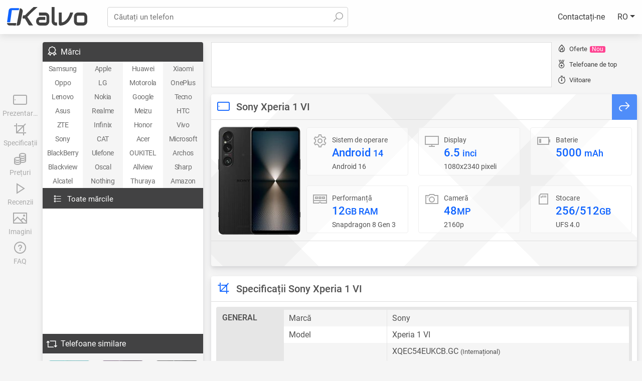

--- FILE ---
content_type: text/html; charset=UTF-8
request_url: https://ro.kalvo.com/sony-xperia-1-vi-110373.html
body_size: 22091
content:
<!doctype html><html xml:lang="ro" lang="ro" dir="ltr" class="ltr"><head><meta charset="utf-8"><meta http-equiv="X-UA-Compatible" content="IE=edge"><meta name="viewport" content="width=device-width, initial-scale=1.0, minimum-scale=1.0, maximum-scale=5.0"><title>Sony Xperia 1 VI - specificații complete, prețuri și recenzii | Kalvo</title><meta name="description" content="Vezi specificațiile, prețurile și recenziile detaliate pentru Sony Xperia 1 VI"> <link rel="canonical" href="https://ro.kalvo.com/sony-xperia-1-vi-110373.html"> <style>@charset "utf-8";.popup-alert,a{text-decoration:none}#searchForm,.automargin,.centerCont{margin:0 auto}.flag-a-btn li a,.one-line-text{text-overflow:ellipsis}.btn,.center,.flag-a-btn li a,.latest_dev ul li,.menu-liner li a{text-align:center}.bordred,.btn,.ellipsis2,.ellipsis4,.ellipsis6,.one-line-text,.ov-hid,.ov-hidden,.popup-alert,.shine figure,.sr-only{overflow:hidden}.btn,.flinks img,.middle,.solid-arrow,.td,.th{vertical-align:middle}.ff,.mini-info dt,.uppercase{text-transform:uppercase}*{padding:0;margin:0;list-style:none}.block,.brandlist a,.brandlist img,.inputbox button i,.latest_dev li a,.latest_dev li span,.logo a,article,aside,body .active,details,figcaption,figure,footer,header,hgroup,label,main,nav,section,summary{display:block}.btn,.popup-alert{display:inline-block}a{background:0 0;color:#3c3c3c;-webkit-transition:none;-moz-transition:none;-o-transition:none;transition:none}:focus,a:active,a:hover{outline:0}html{-ms-text-size-adjust:100%;-webkit-text-size-adjust:100%}.notf-count,a,body,button,input,textarea{font-family:Roboto,-apple-system,BlinkMacSystemFont,"Segoe UI","Helvetica Neue",Arial,sans-serif;-webkit-font-feature-settings:"liga";-webkit-font-smoothing:antialiased}body{width:100%;font-size:16px;color:#525252;background:#f5f5f5}.bold,.bordred .th,.center .top,.index-panel .box a,.index-panel .head,.inf,b,h1,h2,h3,h4,strong{font-weight:500}.btn,.flag,.flag2,.list1 h3,.th .sm{font-weight:400}*,:after,:before{-webkit-box-sizing:border-box;-moz-box-sizing:border-box;box-sizing:border-box}.dealsul a:hover .sdIc,.h-pop.active,.latest_dev li a:hover span,a:hover{color:#0e63ff}a:not([href]):not([tabindex]){color:inherit;text-decoration:none}[role=button],button,input[type=button],input[type=reset],input[type=submit]{-webkit-appearance:button;cursor:pointer}input[disabled]{cursor:not-allowed}::-webkit-scrollbar{width:8px}::-webkit-scrollbar-thumb{border-radius:6px;background:#afafaf}::-webkit-scrollbar-thumb:hover{background:#888}::-webkit-scrollbar-track{background:#fff}@keyframes autofill{0%,100%{color:#737373;background:0 0}}@-webkit-keyframes autofill{0%,100%{color:#737373;background:0 0}}input:-webkit-autofill,input:-webkit-autofill:focus,input:-webkit-autofill:hover{-webkit-animation-delay:1s;-webkit-animation-name:autofill;-webkit-animation-fill-mode:both}input:-webkit-autofill,input:-webkit-autofill:focus,input:-webkit-autofill:hover,select:-webkit-autofill,select:-webkit-autofill:focus,select:-webkit-autofill:hover,textarea:-webkit-autofill,textarea:-webkit-autofill:focus,textarea:-webkit-autofill:hover{-webkit-text-fill-color:#000;-webkit-box-shadow:0 0 0 1000px #fff inset;transition:background-color 5000s ease-in-out}::-webkit-input-placeholder{color:#737373}:-ms-input-placeholder{color:#737373}::placeholder{color:#737373}.centerCont{width:1240px}.verify{color:#090}.danger{color:#f30240}.light{color:#fff!important}.normal-text{color:#424242}.orange{color:#f60}.blue{color:#0696db}.red{color:#ff6464}hr.line{border:none;border-top:1px dashed #bbb;border-radius:0;margin:4px 0}.radius{border-radius:3px}.sticky{position:-webkit-sticky;position:sticky}.sr-only{position:absolute!important;width:1px!important;height:1px!important;padding:0!important;margin:-1px!important;border:0!important;clip-path:inset(100%)!important;clip:rect(1px 1px 1px 1px)!important;clip:rect(1px,1px,1px,1px)!important;white-space:nowrap!important}.btn,.flag-a-btn li a,.one-line-text{white-space:nowrap}.btn{-webkit-user-select:none;-moz-user-select:none;-ms-user-select:none;user-select:none;border:1px solid transparent;border-radius:.17rem;padding:.375rem .75rem;box-shadow:0 4px 8px -4px rgba(0,0,0,.3);transition:color .15s ease-in-out,background-color .15s ease-in-out,border-color .15s ease-in-out,box-shadow .05s ease-in-out}.btn:after{content:"";position:absolute;top:50%;left:50%;background:rgba(255,255,255,.63);z-index:1;width:30em;height:30em;transform:translate(-50%,-50%);opacity:0;transition:.8s ease-out;border-radius:50%}.btn:active:after{width:0;height:0;opacity:.5;transition:none}.btn:active{box-shadow:inset 0 0 4px 2px rgba(0,0,0,.2)}.btn-light,.btn-light2,.btn-light:active{box-shadow:none}.btn-primary{background-color:#f60;border-color:#f60}.btn-primary:hover{background-color:#ff9650;border-color:#f60}.btn-secondary{background-color:#0e63ff;border-color:#0e63ff}.btn-secondary:hover{background-color:#4f8df9;border-color:#4f8df9}.btn-success{background-color:#4bad4f;border-color:#4bad4f;color:#fff}.btn-success:hover{background-color:#6c3;border-color:#6c3;color:#fff}.btn-danger{background-color:#f30240;border-color:#f30240}.btn-danger:hover{background-color:#ff658d;border-color:#ff658d}.btn-light{background-color:#fff;border-color:#fff}.btn-light:hover{background-color:#f5f5f5;border-color:#f5f5f5}.btn-light2{border-color:#a7a7a7;color:#3c3c3c}.alert-default,.popup-alert{box-shadow:0 3px 6px -1px rgba(0,0,0,.1),0 10px 36px -4px rgba(0,0,0,.1)}.btn-light2:hover{border-color:#0066c0}.btn-link{color:#0066c0}.btn-link[href]:hover{color:#0066c0;text-decoration:underline}.btn-danger,.btn-danger:hover,.btn-primary,.btn-primary:hover,.btn-secondary,.btn-secondary:hover,.h-pop-cont a{color:#fff}.alert{padding:.75rem 1.25rem;margin-bottom:1rem;border-radius:.25rem;line-height:1.5;border-width:1px;border-style:solid}.alert-default{color:#fff;background:rgba(253,126,20,.9);border-color:#fd7e14;backdrop-filter:blur(3px);-webkit-backdrop-filter:blur(3px);font-size:14px}.alert-warning{color:#946800;background:#fff5d2;border-color:#ecd9a8}.alert-danger{border-color:#ff4757;background:rgba(255,37,56,.8);color:#fff}.alert-success{border-color:#00c851;background:#00c851;color:#fff}.alert-info{border-color:#71c9ff;background:#d7f0ff;color:#3eb6ff}.alert-dark{border-color:#333;background:#4d4d4d;color:#ccc}.popup-alert{position:fixed;top:-150px;z-index:99999;transition:.4s cubic-bezier(.215,.61,.355,1);opacity:0;cursor:pointer;max-width:500px;width:calc(100% - 20px)}.bordred,.btn,.relative,.td,.th{position:relative}.popup-alert>div{margin:0 0 0 35px}.rtl .popup-alert>div{margin:0 35px 0 0}.popup-alert>i{margin:-1px 0 0}.col1,.input-text{width:100%}.col1-3{width:75%}.col1-5{width:66.666666%}.col2,.flag-a-btn li{width:50%}.col3{width:33.333333%}.col4{width:25%}.col5{width:20%}.col6{width:16.6666666%}#top,.cancels,.h-menuv1,.hide,.klv_x,.klvad3,.mMenuBtn{display:none}._12px{font-size:12px}._13px{font-size:13px}._14px{font-size:14px}._15px{font-size:15px}._16px{font-size:16px}._20px{font-size:20px}._24px{font-size:24px}._32px{font-size:32px}.flag-a-btn li,.flinks li,.h-menu li,.latest_dev ul li,.left,.menu-liner li,.rtl .right,.sResCon img{float:left}.right,.rtl .flag-a-btn li,.rtl .flinks li,.rtl .h-menu li,.rtl .latest_dev ul li,.rtl .left,.rtl .menu-liner li,.rtl .sResCon img,.rtl .topbtns button{float:right}.re-top{transform:rotate(180deg)}.re-left{transform:rotate(90deg)}.re-right{transform:rotate(-90deg)}.icon-left{margin:0 .45em 0 0}.icon-right,.rtl .icon-left{margin:0 0 0 .45em}.icon-fix{transform:translateY(.08em)}.noborder{border:0!important}.nopadding{padding:0!important}.ellipsis2,.ellipsis4,.ellipsis6{display:-webkit-box!important;-webkit-box-orient:vertical;text-overflow:ellipsis}.ellipsis6{-webkit-line-clamp:6;height:220px}.ellipsis2{-webkit-line-clamp:2}.ellipsis4{-webkit-line-clamp:4}.card{-webkit-box-shadow:0 7px 14px 0 rgba(65,69,88,.1),0 3px 6px 0 rgba(0,0,0,.07);box-shadow:0 7px 14px 0 rgba(65,69,88,.1),0 3px 6px 0 rgba(0,0,0,.07)}.card-inset{-webkit-box-shadow:inset 0 7px 14px 0 rgba(65,69,88,.1),inset 0 3px 6px 0 rgba(0,0,0,.07);box-shadow:inset 0 7px 14px 0 rgba(65,69,88,.1),inset 0 3px 6px 0 rgba(0,0,0,.07)}.table{display:table}.tr{display:table-row}.td,.th{display:table-cell}.bordred{border-spacing:1px;border-collapse:collapse;background:#fff;border-radius:4px;box-shadow:0 2px 4px 0 rgba(0,0,0,.3)}.bordred .th{padding:7px 12px;color:#fff}.th .sm{font-size:.85em;opacity:.75}.bordred .td{padding:10px 0 10px 13px}.rtl .bordred .td{padding:10px 13px 10px 0}.bordred .tr:nth-child(2n),.dealsul li:nth-child(2n),.mini-info .odd,.sResCon li:nth-child(2n) a{background:#f5f5f5}.la,.lab,.lad,.lal,.lar,.las{-moz-osx-font-smoothing:grayscale;-webkit-font-smoothing:antialiased;display:inline-block;font-style:normal;font-variant:normal;text-rendering:auto;line-height:1}.solid-arrow{display:inline-block}.solid-arrow:before{content:"";border:.313477em solid;border-bottom-color:transparent;border-left-color:transparent;border-right-color:transparent;display:block}.flex{display:-webkit-box;display:-moz-box;display:-ms-flexbox;display:-webkit-flex;display:flex}.flex-rev{flex-direction:row-reverse;-webkit-flex-direction:row-reverse;-ms-flex-direction:row}.header{position:fixed;top:0;width:100%;z-index:9}.flag,.wrapper{position:relative}.h-pop-cont,.header{box-shadow:0 4px 14px 0 rgba(0,0,0,.1)}.blur_bg,.header,.menu-liner li:nth-child(odd){background:#fff}@supports ((backdrop-filter:blur(6px)) or (-webkit-backdrop-filter:blur(6px))){.blur_bg,.header{background:rgba(255,255,255,.85);-webkit-backdrop-filter:blur(6px);backdrop-filter:blur(6px)}}.header1,.nf{padding:14px}.logo,.logo a{width:160px}.logo,.logo a,.searchbar{height:40px}.searchbar{margin-left:200px;display:table}.rtl .searchbar{margin-left:0;margin-right:200px}#searchForm{width:480px}.inputbox input{border:1px solid #d2d2d2;padding:0 40px 0 12px;line-height:38px;border-radius:4px;font-size:15px;color:#737373;transition:.15s ease-in-out}.rtl .inputbox input{padding:0 12px 0 40px}.inputbox input:focus{box-shadow:0 0 0 1px #4f8df9;border-color:#4f8df9}.inputbox button{position:absolute;right:0;top:0;font-size:24px;color:#a7a7a7;background:0 0;border:none;display:block;line-height:1;height:40px;width:40px}.badge,.list1 li{border-radius:3px}.rtl .inputbox button{right:auto;left:0}.inputbox button:hover{color:#737373}.h-menu a{margin:0 25px 0 0;line-height:40px}.rtl .h-menu a{margin:0 0 0 25px}.h-menu li:last-child a{margin-right:0}.wrapper{margin-top:84px;min-height:600px}.main{width:-moz-calc(100% - 320px);width:-webkit-calc(100% - 320px);width:-o-calc(100% - 320px);width:calc(100% - 320px)}.aside{width:320px}.aside>div{height:100%}.flag{font-size:16px;padding:10px 10px 10px 36px;background:#424243;color:#fff}.rtl .flag{padding:10px 36px 10px 10px}.flag i,.flag2 i{position:absolute;left:7px;top:50%;margin-top:-14px}.rtl .flag i,.rtl .flag2 i{left:auto;right:7px}.menu-liner{background:#f5f5f5;display:table;border-top:none}.menu-liner li{width:80px;height:28px}.menu-liner li a{font-size:14px;letter-spacing:-.4px;display:block;line-height:28px;color:#6d6d6d}.menu-liner li a:hover{color:#fff;background:#4f8df9}.flag-a-btn{background:#424243;display:table;width:100%}.flag-a-btn li a{display:block;color:#fff;padding:10px 0;font-size:15px;overflow:hidden}.flag-a-btn li a:hover{background:#4f8df9}.bgw,.klvad{background-color:#fff}.klvadcont{width:300px;height:250px;margin:0 auto;padding:10px 0}.klvad2,.klvad3,.klvad4{height:90px;background:#fff}.klvad2{box-shadow:inset 0 0 0 1px #ddd;width:728px}.klvad3{width:728px;box-shadow:0 -1px 4px 0 rgb(0 0 0 / 15%),inset 0 0 0 1px #ddd}.klvad4{box-shadow:inset 0 0 0 1px #ddd;width:calc(100% - 20px);margin:10px auto}.klvad-hlfpg{width:300px;height:600px;background:#f5f5f5;margin:10px auto}.klvad-hlfpg:before,.klvad2:before,.klvad3:before,.klvad4:before,.klvadcont:before{display:none!important;content:'1600'}.klvad-hlfpg ins,.klvad2 ins,.klvad3 ins,.klvad4 ins,.klvadcont ins{width:100%;height:100%;display:block}.smallrev .cont{min-width:165px;display:block;margin-left:5px}.rtl .badge,.rtl .smallrev .cont{margin-left:0;margin-right:5px}.smallrev a{display:block;line-height:27px;width:100%;margin-bottom:4px;font-size:13px;padding:0 0 0 30px;position:relative}.rtl .smallrev a{padding:0 30px 0 0}.badge{background:#ff4492;color:#fff;font-size:12px;padding:0 4px;line-height:13px;margin-left:5px;display:inline-block}.smallrev i{position:absolute;left:5px;top:3px;font-size:20px}.flag2,.latest_dev ul li,.list1 li,.shine figure{position:relative}.rtl .smallrev i{left:auto;right:5px}.smallrev a:last-child{margin-bottom:0}.latest_dev ul{display:table;padding:14px 0 0;background:#f5f5f5}.latest_dev ul li{width:33.33%;font-size:14px;height:200px}.latest_dev li span{width:100%;color:#3c3c3c;font-weight:500;position:absolute;top:124px;left:0;padding:0 6px}.rtl .latest_dev li span{left:auto;right:0}.latest_dev li img{filter:brightness(.96);opacity:.96}.mWrap{margin-left:16px}.rtl .mWrap{margin-left:0;margin-right:16px}.sec1{padding-top:20px}.rad-t-l-r{border-top-left-radius:4px;border-top-right-radius:4px}.rad-b-l-r{border-bottom-left-radius:4px;border-bottom-right-radius:4px}.flag2{font-size:16px;padding:14px 0 14px 35px;background-color:#4f8df9;color:#fff;border-radius:4px;background-image:linear-gradient(135deg,transparent 0,transparent 17%,rgba(87,146,234,.6) 17%,rgba(87,146,234,.6) 59%,transparent 59%,transparent 64%,rgba(34,81,222,.6) 64%,rgba(34,81,222,.6) 100%),linear-gradient(45deg,transparent 0,transparent 2%,#5792ea 2%,#5792ea 46%,#72b2ef 46%,#72b2ef 54%,transparent 54%,transparent 63%,#0730d8 63%,#0730d8 100%),linear-gradient(90deg,rgb(255 255 255 / 33%),#fff)}.rtl .flag2{padding:14px 35px 14px 0;text-shadow:0 0 3px #5791ea,0 0 3px #5791ea,0 0 3px #5791ea,0 0 3px #5791ea}.list1 li{margin-top:14px;display:table;width:100%;padding:10px}.list1 .info{margin-left:130px}.rtl .list1 .info{margin-left:0;margin-right:130px}.list1 h3{font-size:18px;margin-bottom:10px;color:#585858}.mini-info dt{float:left;color:#585858;font-size:13px;width:200px;padding-left:50px;font-weight:500}.rtl .mini-info dt{float:right;padding-left:0;padding-right:50px}.mini-info dd{display:inline-block;font-size:14px;clear:both;width:-moz-calc(100% - 200px);width:-webkit-calc(100% - 200px);width:-o-calc(100% - 200px);width:calc(100% - 200px);color:#0e63ff;font-weight:500}.mini-info dd,.mini-info dt{line-height:32px;position:relative}.mini-info dt i{font-size:32px;position:absolute;z-index:1;left:8px;top:0;color:#c5c5c5}.rtl .mini-info dt i{left:auto;right:8px}.brandlist img,.bstr,.sdIc,.topbtns,.vSpecs{position:absolute}.shine figure::before{position:absolute;top:0;left:-75%;z-index:2;display:block;content:'';width:50%;height:100%;background:-webkit-linear-gradient(left,rgba(255,255,255,.2) 0,rgba(255,255,255,.3) 100%);background:linear-gradient(to right,rgba(255,255,255,.2) 0,rgba(255,255,255,.3) 100%);-webkit-transform:skewX(25deg);transform:skewX(25deg)}.rtl .shine figure::before{left:auto;right:-75%}.shine:hover figure::before{-webkit-animation:.5s shine;animation:.5s shine}.rtl .shine:hover figure::before{-webkit-animation:.5s rtl-shine;animation:.5s rtl-shine}@-webkit-keyframes shine{100%{left:125%}}@keyframes shine{100%{left:125%}}@-webkit-keyframes rtl-shine{100%{right:125%}}@keyframes rtl-shine{100%{right:125%}}.vSpecs{right:12px;bottom:12px;font-size:15px}.rtl .topbtns,.rtl .vSpecs{right:auto;left:12px}.topbtns{top:7px;right:12px}.topbtns button{border:none;background:0 0;float:left}.topbtns .addtofav{color:#ff8ddc;font-size:23px;height:27px;line-height:27px;width:27px;transition:.15s}.topbtns .addtofav:hover{color:#ff4492}.topbtns .addtocomare{border:1px solid;padding:4px 7px;border-radius:18px;color:#0e63ff;display:inline-block;margin:0 6px 0 0;font-size:14px}.rtl .topbtns .addtocomare{margin:0 0 0 6px}.vmore{margin:20px auto 0}.brandlist{margin-top:20px}.brandlist li{width:16.6666667%;height:100px;margin-right:-4px;margin-bottom:-4px;display:inline-block;padding:1px}.brandlist a,.dealsul li{width:100%;position:relative}.rtl .brandlist li{margin-right:0;margin-left:-4px}.bstr{font-size:12px;bottom:3px;left:3px}.brandlist img{height:40px;max-width:110px;left:50%;top:50%;transform:translate(-50%,-50%)}.brandlist a{height:100%;background:#fff;border-radius:3px;border:1px solid #ddd;box-shadow:0 0 10px 0 rgb(0 0 0 / 8%)}.brandlist a:hover{z-index:1;box-shadow:0 1px 4px #e2e2e2,0 5px 15px #e2e2e2;box-shadow:0 1px 4px rgba(0,0,0,.1),0 5px 15px rgba(0,0,0,.1)}.brandlist a:active{box-shadow:none;transform:scale(.95)}.barsticky{top:70px;padding-bottom:.1px}.dealsCol{background:#f11382;color:#fff}.dealsul li{display:table;padding:10px}.dealsul .data{margin:0 0 0 56px;font-size:15px;width:244px;line-height:20px}.rtl .dealsul .data{margin:0 56px 0 0}.dealsul .price{color:#ef1381}.dealsul .version{color:#757575}footer .centerCont{border-top:1px dashed #ddd;margin-top:40px}footer .copy{padding:14px 0;font-size:14px}.flinks{display:table;margin:0 auto;padding:20px 0 10px}.flinks a{margin:0 10px;font-size:14px}.flinks img{margin:0 2px 0 0;display:inline-block}.rtl .flinks img{margin:0 0 0 2px}.sdIc{top:50%;right:8px;margin-top:-10px;font-size:20px;color:#ddd}.h-pop-cont,.sResBox{position:absolute;left:0;right:0;top:100%}.rtl .sdIc{right:auto;left:8px}.sResCon{background:#fff;border:1px solid #ccc;border-radius:3px;margin-top:7px;z-index:10000;-webkit-box-shadow:0 2px 10px rgb(0 0 0 / 20%);box-shadow:0 2px 10px rgb(0 0 0 / 20%)}.sResCon a{display:block;padding:8px 10px;transition:.1s}.sResCon a:hover{background:rgb(79 141 249 / 9%)!important;box-shadow:0 0 0 1px rgb(79 141 249 / 20%);position:relative}.sResCon img{width:36px;height:48px}.sResCon span{display:block;margin:0 0 0 50px;height:48px;line-height:48px}.rtl .sResCon span{margin:0 50px 0 0}.sResCon .seeMore{border-top:1px solid #ececec;font-size:14px;background:#f5f5f5}.menu:before{content:"";position:absolute;left:50%;border:6px solid;border-color:transparent transparent #fff;bottom:100%;-webkit-transform:translate(-50%,0);-ms-transform:translate(-50%,0);transform:translate(-50%,0);-webkit-filter:drop-shadow(0 0 0 #000);filter:drop-shadow(0 0 0 #000);top:-4px}.h-pop.active:before{content:"";position:absolute;width:100%;border-bottom:2px solid;bottom:0;left:0}.h-pop-cont{background-color:rgba(13,97,253,.92)}.h-pop-cont ul{display:table;padding:14px 10px}.h-pop-cont li{width:12.5%}.ff{font-family:dense-bold,sans-serif}@media screen and (min-width:1200px){.navScroll{position:absolute;left:-80px;width:80px;height:100%}.rtl .navScroll{left:auto;right:-80px}.nvsCont{width:100%;height:100vh;top:84px}.nvsCont ul{position:absolute;top:calc(50% - 84px);transform:translateY(-50%)}.nvsCont li{margin-bottom:8px}.nvsCont a{display:block;text-align:center;color:#aaa;transition:.15s}.nvsCont a.active,.nvsCont a:hover{color:#0e63ff}.nvsCont div{margin-top:3px;font-size:14px;width:70px}.nvsCont i{font-size:32px}}@media screen and (max-width:1380px){.centerCont{width:100%}.wrapper{padding:0 10px 0 85px}.rtl .wrapper{padding:0 85px 0 10px}.navScroll{left:5px}.rtl .navScroll{left:auto;right:5px}}@media screen and (max-width:1200px){.list1 li{padding-bottom:50px}.vSpecs{width:calc(100% - 24px);border-top:1px dashed #ddd;padding-top:10px}.navScroll{display:none}.rtl .wrapper,.wrapper{padding:0 10px}.brandlist li{width:20%}}@media screen and (max-width:1023px){.h-menu,.h-menu>li{width:100%}.barsticky,.h-menu{top:50px}.cancels,.mMenuBtn{display:block;background-color:transparent;border:none;line-height:34px}.cancels,.h-menu{display:none}.h-menu{position:absolute;left:0;background:#fff;border-top:1px solid #ddd}.rtl .h-menu{left:auto;right:0}.showMenu{-webkit-box-shadow:0 7px 14px 0 rgb(65 69 88 / 10%),0 3px 6px 0 rgb(0 0 0 / 7%);box-shadow:0 7px 14px 0 rgb(65 69 88 / 10%),0 3px 6px 0 rgb(0 0 0 / 7%)}.h-menu>li>a,.rtl .h-menu>li>a{margin:0;padding:0 10px;display:block;text-align:center}.h-menu>li:nth-child(odd){background:#f5f5f5}.header1{padding:8px 14px}.logo,.logo a,.searchbar{height:34px}.logo,.logo a{width:142px}.inputbox input{line-height:32px;padding:0 34px 0 10px}.rtl .inputbox input{padding:0 10px 0 34px}.searchbar{margin-left:162px}.rtl .searchbar{margin-left:0;margin-right:162px}#searchForm{width:calc(100vw - 222px)}.inputbox button{height:34px;width:34px}.wrapper{margin-top:64px}.h-pop-cont li{width:14.285714%}}@media screen and (max-width:1023px) and (min-width:820px){.aside{width:190px}.main{width:-moz-calc(100% - 190px);width:-webkit-calc(100% - 190px);width:-o-calc(100% - 190px);width:calc(100% - 190px)}.latest_dev ul li,.menu-liner li{width:50%}.flag-a-btn li{width:100%}.klvad-hlfpg,.klvadcont{width:160px}.klvadcont{height:600px}.klvad-hlfpg:before,.klvad2:before,.klvadcont:before{content:'1023'}.dealsul .data,.rtl .dealsul .data{margin:0;width:170px}.dealsul li img,.smallrev{display:none}}@media screen and (max-width:819px){.aside,.main{width:100%}.aside{margin-top:20px}.mWrap{margin-left:0}.rtl .mWrap{margin-right:0}.wrapper.flex-rev{flex-direction:column;-webkit-flex-direction:column;-ms-flex-direction:column}.menu-liner li{width:16.6666666%}.klvad-hlfpg{height:300px}.klvad-hlfpg:before,.klvad2:before,.klvadcont:before{content:'819'}.dealsul .data{width:auto}.h-pop-cont li{width:20%}}@media screen and (max-width:768px){.klv_x,.klvad3{position:fixed;transition:transform .5s ease-in-out;display:block}.klvad3{width:100%;bottom:0;z-index:3}.klvad4{height:300px}.klvad3.hide{transform:translateY(100%)}.klv_x.hide{transform:translateY(90px)}.klvad3:before,.klvad4:before{content:'768'}.klv_x{width:50px;height:25px;background:#fff;bottom:89px;z-index:4;left:0;border:1px solid #ddd;border-bottom:none;border-radius:6px 6px 0 0;box-shadow:1px -1px 2px 0 rgb(0 0 0 / 8%)}.klv_x::after{content:'';width:11px;height:11px;display:block;border:2px solid #636363;border-left:none;border-top:none;transform:rotate(45deg);margin:-3px auto 0;cursor:pointer}.hide.klv_x::after{transform:rotate(-135deg);margin-top:6px}}@media screen and (max-width:640px){.searchbar.on{margin:0;width:100%;position:absolute;left:0;top:0;background:#fff;padding:8px 14px}.searchbar.on #searchForm{width:calc(100% - 32px);margin:0}.searchbar.on .cancels{display:block;position:absolute;top:9px;right:12px}.rtl .searchbar.on .cancels{right:auto;left:12px}.brandlist li{width:33.333333%}.h-pop-cont li{width:25%}.smallrev{display:none}.klvad2{width:468px;height:60px;margin:0 auto}.klvad4{width:calc(100% - 6px)}.klvad-hlfpg:before,.klvad2:before,.klvad3:before,.klvad4:before,.klvadcont:before{content:'640'}.sec1{padding-top:15px}.wrapper{padding:0 5px}.flinks{width:100%;padding:20px 10px 10px}.flinks li{width:33.333%;line-height:34px;text-align:center}}@media screen and (max-width:500px){.shine picture img{width:45vw;width:calc(50vw - 20px);padding:0 10px 0 0;height:auto;max-width:220px}.rtl .shine picture img{padding:0 0 0 10px}.list1 .info{margin-left:50%}.rtl .list1 .info{margin-left:0;margin-right:50%}.mini-info dd,.mini-info dt{float:none;width:100%;padding-left:50px;line-height:22px}.rtl .mini-info dd,.rtl .mini-info dt{padding-left:0;padding-right:50px}.mini-info dt{padding-top:4px}.mini-info dd{padding-bottom:4px}}@media screen and (max-width:487px){.flinks li{width:50%}.klvad2{width:320px;height:50px}.klvad-hlfpg:before,.klvad2:before,.klvadcont:before{content:'487'}}@media screen and (max-width:425px){.menu-liner li{width:25%}.brandlist li{width:50%}.h-pop-cont li{width:33.333333%}.logo,.logo a{width:54px}.logo a{position:relative;-webkit-clip-path:polygon(0% 0%,100% 0%,88% 100%,0% 100%);clip-path:polygon(0% 0%,100% 0%,88% 100%,0% 100%);direction:ltr}.logo svg{width:142px}.searchbar{margin-left:62px}.rtl .searchbar{margin-left:0;margin-right:62px}#searchForm{width:calc(100vw - 122px)}.sResBox{width:calc(100vw - 4px);left:-12px}.rtl .sResBox{right:-12px;left:auto}.profilespecs .img img{max-width:120px}}.specs-main-image-trigger{display:block;width:100%;padding:0;border:0;background:0 0;cursor:pointer;text-align:inherit}.specs-main-image-trigger img,.specs-main-image-trigger picture{display:block;width:100%}.specs-main-image-trigger:focus-visible{outline:0;box-shadow:0 0 0 3px rgba(14,99,255,.35);border-radius:16px}#pictures.specs-pictures-highlight{animation:.8s pictures-section-highlight}@keyframes pictures-section-highlight{0%{box-shadow:0 0 0 0 rgba(14,99,255,.4)}50%{box-shadow:0 0 0 12px rgba(14,99,255,.15)}100%{box-shadow:0 0 0 0 rgba(14,99,255,0)}}.f,.sinf{font-style:italic}.rev h3,.specTabels h3{text-transform:uppercase}:root{--kalvo-vh:1vh}.f{font-family:Trebuchet MS,Candara,Georgia,Calibri,Corbel,serif}.sinf{color:#757575;font-size:.9em}.profilespecs{margin-top:14px;background-image:linear-gradient(45deg,transparent 0,transparent 55%,rgba(64,64,64,.04) 55%,rgba(64,64,64,.04) 76%,transparent 76%,transparent 100%),linear-gradient(135deg,transparent 0,transparent 14%,rgba(64,64,64,.04) 14%,rgba(64,64,64,.04) 41%,transparent 41%,transparent 100%),linear-gradient(45deg,transparent 0,transparent 2%,rgba(64,64,64,.04) 2%,rgba(64,64,64,.04) 18%,transparent 18%,transparent 100%),linear-gradient(135deg,transparent 0,transparent 61%,rgba(64,64,64,.04) 61%,rgba(64,64,64,.04) 71%,transparent 71%,transparent 100%),linear-gradient(90deg,#fff,#fff)}.profilespecs .share{position:absolute;right:0;top:0;background:#4f8df9;border:none;font-size:28px;line-height:50px;width:50px;height:51px;color:#fff;border-top-right-radius:4px}.rtl .profilespecs .share{right:auto;left:0;border-top-right-radius:0;border-top-left-radius:4px}.profilespecs h1,.spech{position:relative;font-size:20px;line-height:50px;padding:0 50px;border-bottom:1px solid #ddd}.profilespecs h1 i,.spech i{position:absolute;left:10px;top:10px;font-size:29px;color:#0e63ff}.rtl .profilespecs h1 i,.rtl .spech i{left:auto;right:10px}.profilespecs .body{height:242px;border-bottom:1px solid #ddd}.profilespecs .img{padding:14px 0 0 14px;position:absolute;left:0;top:0}.pdetails[data-specs-summary],.prctb .links a,.specTabels .cont,.storeicon{position:relative}.rtl .profilespecs .img{padding:14px 14px 0 0;left:auto;right:0}.pdetails{margin:0 0 0 180px;height:100%;padding:5px 0}.rtl .pdetails{margin:0 180px 0 0}.specs-summary-viewport{position:relative;width:100%;height:100%}.specs-summary-track{display:block;transform:translate3d(0,0,0);height:100%}.specs-summary-track--animating{transition:transform 280ms cubic-bezier(.33,1,.68,1)}.specs-summary-slide{display:contents}.specs-summary-slide .specs-summary-cards{list-style:none;margin:0;padding:0;display:contents}.specs-summary-dots{display:flex;margin:10px 0 0;justify-content:center;align-items:center;gap:6px;min-height:18px}.specs-summary-dots[data-specs-dot-count="0"],.specs-summary-dots[data-specs-dot-count="1"]{visibility:hidden;pointer-events:none}@media screen and (min-width:641px){.specs-summary-dots{display:none}}.is-slider .specs-summary-dots{display:flex}.specs-summary-dot{width:7px;height:7px;border-radius:50%;background:#c7c7c7;border:none;padding:0;margin:0;cursor:pointer;transition:transform .2s,background-color .2s}.specs-summary-dot:focus-visible{outline:#0e63ff solid 2px;outline-offset:1px}.specs-summary-dot[aria-selected=true]{background:#0e63ff;transform:scale(1.2)}.pdetails ul{height:100%}.pdetails li{width:33.33333%;height:50%;display:inline-block;margin-right:-4px;vertical-align:top}.rtl .pdetails li,.rtl .video-list li{margin-right:0;margin-left:-4px}.pdetails .box{background:rgba(255,255,255,.5);height:calc(100% - 20px);margin:10px;border-radius:4px;padding:10px;border:1px solid #eee}.bgic{font-size:32px;color:#aaa;float:left}.rtl .bgic,.rtl .imgs li{float:right}.pdetails .desc{margin:3px 0 0 40px}.rtl .pdetails .desc{margin:3px 40px 0 0}.pdetails .desc>span{display:block;line-height:22px;font-size:14px}.fnm{color:#585858}.pdetails .desc strong{font-size:22px;font-weight:500;line-height:30px;color:#0e63ff}.pdetails .desc strong>span{font-size:.8em}.termsDesc{font-size:15px;line-height:24px}.termsDesc .tr .td:first-child{color:#aaa;padding:0 10px 0 0}.rtl .termsDesc .tr .td:first-child{padding:0 0 0 10px}.profilespecs .footer{min-height:50px}.profilespecs .topbtns{top:12px}.specs{margin-top:20px}.prctb,.specTabels{margin-top:10px;padding-bottom:.1px}.specTabels .cont{padding:6px 6px 6px 135px;background-color:#e6e6e6;border-radius:4px}.rtl .specTabels .cont{padding:6px 135px 6px 6px}.prctb .row,.specTabels .cont{margin:0 10px 10px}.specTabels h3{position:absolute;left:12px;top:12px;font-size:16px;width:110px;color:#4a4a4a}.rtl .specTabels h3{left:auto;right:12px}.specTabels table{width:100%;line-height:25px;border-spacing:0}.specTabels tr td{background:#f5f5f5}.imgs figure a,.showWrapper .currentActive.wrapperCont .close:hover{background:#eee}.specTabels tr:nth-child(2n) td{background:#fff}.specTabels td:first-child{width:30%;border-right:1px solid #e6e6e6}.rtl .specTabels td:first-child{border-right:none;border-left:1px solid #e6e6e6}.specTabels td{padding:4px 10px}.note{padding:0 14px 14px;margin-top:4px}.prctb .img a,.prctb .img img,.showWrapper .currentActive .next,.showWrapper .currentActive .prev{display:block}.prctb .img a{width:80px}.prctb .img img{max-width:50px;margin:0 auto}.prctb .data,.showWrapper .currentActive .imgs li>figure,.showWrapper .currentActive .sliderList{width:100%}.prctb .links{justify-content:space-between;align-items:center;padding:5px 12px 5px 0}.rtl .prctb .links{padding:5px 0 5px 12px}.prctb .name{padding:0 0 10px;font-size:17px}.prctb .links .price{font-size:17px;color:#f11382;width:80px}.storeicon{display:inline-block}.storeicon img{min-width:100px;max-height:26px;display:block}.storeicon[data-ltd]::before{content:attr(data-ltd);position:absolute;right:5px;top:50%;font-size:16px;font-weight:500;color:#7d7d7d;transform:translate(100%,-13px);user-select:none;letter-spacing:-1px;direction:ltr}.ebayicon[data-ltd]::before{right:18px;transform:translate(100%,-8px);direction:ltr}.buybtn{padding:4px 17px}.prctb h3{padding:8px 14px;background:#e6e6e6;color:#676767;border-radius:6px 6px 0 0}.prctb ul{background:#e6e6e6;-webkit-flex-direction:column;flex-direction:column;padding-bottom:3px;border-radius:0 0 6px 6px}.prctb li{padding:12px 0;margin:3px 6px;background:#fff;border-radius:6px}.video-list,.wrapperCont{padding:14px}.video-list li{display:inline-block;margin-right:-4px;width:33.3333%;vertical-align:top}.video-list img{border-radius:12px;width:100%;height:120px;object-fit:cover;-webkit-filter:saturate(130%) contrast(70%);filter:saturate(130%) contrast(70%);box-shadow:0 2px 4px 0 rgba(0,0,0,.1)}.video-list figure{width:240px;margin:10px auto}.video-list figure a{display:block;position:relative}.video-list figure a::before{display:block;content:"";position:absolute;top:50%;left:50%;width:0;height:0;border-style:solid;border-width:20px 0 20px 30px;border-color:transparent transparent transparent #fff;-webkit-filter:drop-shadow(0 3px 3px rgba(0,0,0,.25));filter:drop-shadow(0 3px 3px rgba(0,0,0,.25));pointer-events:none;z-index:1;margin:-20px 0 0 -15px}.rtl .video-list figure a::before{margin:-20px -15px 0 0}.rev h3{padding:10px;border:10px solid #4f8df9;border-top:none;border-bottom:none;background:#f5f5f5;margin-top:10px;text-align:center;font-size:16px}.video-list figcaption{padding:7px 4px;display:flex;align-items:center;justify-content:space-between;gap:6px}.video-list figcaption span{display:inline-block}.video-list figcaption span:first-child{font-weight:500;flex:1 1 auto;min-width:0}.video-list figcaption span:last-child{flex:0 0 auto;background:#484848;padding:3px;border-radius:3px;font-size:12px;color:#fff}.imgs li{float:left;width:16.6666666%}.imgs li:nth-child(n+12):not(.ellip){position:absolute;width:1px;height:1px;padding:0;margin:-1px;overflow:hidden;clip:rect(0,0,0,0);border:0}.imgs li.ellip{position:static!important;z-index:auto!important;clip:auto!important;overflow:auto!important;height:auto!important}.imgs figure,.showWrapper .video-list figure{padding:3px}.imgs figure a{width:100%;height:87px;padding:6px;position:relative;border-radius:3px;transition:.15s}.imgs figure a:hover{background:#ddd}.imgs .elli,.imgs img{display:block;max-width:92px;max-height:75px;margin:auto;transition:.15s;border-radius:4px;-webkit-filter:saturate(130%) contrast(70%);filter:saturate(130%) contrast(70%)}.imgs figure a:hover img,.showWrapper .currentActive .imgs li.active img{-webkit-filter:none;filter:none}.sliderList{width:-moz-calc(100% - 170px);width:-webkit-calc(100% - 170px);width:-o-calc(100% - 170px);width:calc(100% - 170px)}.sliderList .imgs{padding-top:12px;margin:0}.next,.prev{position:absolute;top:50%;width:38px;height:60px;margin-top:-30px;cursor:pointer;background:rgba(95,95,95,.4);-webkit-box-shadow:.8px 1.6px 3px rgba(0,0,0,.3);box-shadow:.8px 1.6px 3px rgba(0,0,0,.3);transition:background .3s;display:none}.prev{left:0;border-radius:0 3px 3px 0}.next,.rtl .prev{right:0;border-radius:3px 0 0 3px}.rtl .prev{left:auto}.rtl .next{right:auto;left:0;border-radius:0 3px 3px 0}.next i,.prev i{font-size:20px;display:inline-block;width:20px;height:20px;border-bottom:none;border-left:none;margin:auto;position:absolute;left:0;right:0;bottom:0;top:0;color:#fff}.next:hover,.prev:hover{background:#4c4c4c}.next:active,.prev:active{transform:translateY(1px)}.animate{transition:.5s ease-out}.imgpreview{width:170px}.showWrapper{overflow:hidden}.showWrapper .currentActive{position:fixed;left:0;right:0;top:0;bottom:0;z-index:99;background:#fff;flex-direction:column;-webkit-flex-direction:column;-ms-flex-direction:column;padding:50px 0 14px}.showWrapper .currentActive .imgpreview{border-top:1px solid #eee;flex:1 1 auto;height:calc(100vh - 134px);height:calc((var(--kalvo-vh,1vh) * 100) - 134px);min-height:0;width:100%;position:relative}.showWrapper .header{position:static;-webkit-backdrop-filter:none;backdrop-filter:none}.showWrapper .logo{position:fixed;z-index:999;left:20px;top:10px;-webkit-filter:grayscale(1);filter:grayscale(1)}.rtl.showWrapper .logo{left:auto;right:20px}.showWrapper .logo a{background-size:120px;width:120px;height:28px}.showWrapper .currentActive.wrapperCont .close{display:block;position:absolute;right:8px;top:8px;background:0 0;border:none;color:#737373;font-size:32px;width:32px;height:32px;line-height:32px;border-radius:3px}.rtl.showWrapper .currentActive.wrapperCont .close{right:auto;left:8px}.showWrapper .currentActive .imgs figure a{height:54px}.showWrapper .currentActive .imgs .elli,.showWrapper .currentActive .imgs img{max-width:62px;max-height:42px;width:auto;height:auto;-webkit-user-drag:none;user-select:none}.showWrapper .currentActive .sliderList .imgs{position:relative;overflow:hidden;cursor:grab;touch-action:pan-y;user-select:none;text-align:center}.showWrapper .currentActive .sliderList .imgs.dragging,.showWrapper .video-slider.dragging{cursor:grabbing}.showWrapper .currentActive .imgs ul{display:inline-flex;gap:6px;justify-content:flex-start;flex-wrap:nowrap;white-space:normal;padding:0;margin:0;list-style:none;will-change:transform}.showWrapper .currentActive .imgs ul.mv-slider-animating,.showWrapper .video-slider .video-list.mv-slider-animating{transition:transform .24s}.showWrapper .video-slider .video-list{display:inline-flex;gap:6px;justify-content:flex-start;flex-wrap:nowrap;white-space:normal;padding:12px 0;margin:0;list-style:none;will-change:transform}.showWrapper .video-slider{position:relative;overflow:hidden;cursor:grab;touch-action:pan-y;text-align:center}.showWrapper .currentActive .imgs li{width:80px!important;height:60px!important;flex:0 0 auto;display:inline-flex;align-items:center;justify-content:center;float:none;vertical-align:top;margin-right:0;position:static!important;user-select:none}.showWrapper .video-slider .video-list li{min-width:90px;width:90px;height:auto!important;flex:0 0 auto;display:inline-flex;align-items:center;justify-content:center;user-select:none}.rtl.showWrapper .currentActive .imgs li,.rtl.showWrapper .video-list li{margin-right:0;margin-left:0}.showWrapper .currentActive .imgpreview>a,.showWrapper .currentActive .imgs li:last-child,.showWrapper .video-list figcaption,.showWrapper .video-list figure a::before,.viewport{display:none}.mv-panel,.mv-stage{height:100%;display:flex}.showWrapper .currentActive .viewport{position:relative;display:flex;height:100%;padding-top:14px;overflow:hidden;touch-action:none}.mv-stage{width:100%;will-change:transform;transform:translate3d(0,0,0);direction:ltr}.mv-stage.mv-animating{transition:transform .28s}.mv-panel{flex:0 0 100%;max-width:100%;align-items:center;justify-content:center}.mv-panel img.mv-img{max-width:100%;max-height:100%;transform-origin:center center;transition:opacity .18s;user-select:none;-webkit-user-drag:none;pointer-events:none}.mv-panel:not(.mv-panel-ready):not(.mv-panel-placeholder) img.mv-img{opacity:0}.mv-panel.mv-panel-placeholder img.mv-img,.mv-panel.mv-panel-ready img.mv-img{opacity:1}.showWrapper .currentActive .imgpreview .viewitem{margin:auto;max-width:100%;max-height:100%}.showWrapper .currentActive .imgs li.active figure a{box-shadow:0 0 0 2px #737373;background:0 0}#iframevideo{width:1096px;height:562.5px;padding:0 2px}.showWrapper .wrapperCont h3{position:fixed;top:6px;left:50%;transform:translateX(-50%);margin:0;background:0 0;border:none}.showWrapper .video-list{padding:12px 0}.showWrapper .video-list figure{width:auto;margin:5px 0 0}.showWrapper .video-list img{height:44px;border-radius:6px}.showWrapper #videowrapper{background:rgba(29,29,29,.9);-webkit-backdrop-filter:blur(6px);backdrop-filter:blur(6px)}.showWrapper #videowrapper h3,.showWrapper.dark .currentActive.wrapperCont .close{color:#dcdcdc}.showWrapper.dark .currentActive.wrapperCont .close:hover{background:#585858;color:#fff}.showWrapper.dark .logo a{filter:brightness(2);-webkit-filter:brightness(2)}.showWrapper.dark .imgpreview{border-color:#565656}.showWrapper .video-list li.active img{box-shadow:0 0 0 2px #fff}.flex-col{-webkit-flex-direction:column;-ms-flex-direction:column;flex-direction:column}.faqcol{margin-bottom:15px;border:2px solid #e6e6e6;border-radius:4px}.faqcol h3{background:#e6e6e6;padding:10px;font-size:16px}.faqcol p{padding:14px 10px}.faq-ans{border:1px solid #e6e6e6;border-top:0}@media screen and (max-width:1300px){.imgs .elli,.imgs img{max-width:100%;height:auto}}@media screen and (max-width:1146px){.pdetails{padding:5px}.pdetails li{width:50%;height:33.3333%}.pdetails .box{height:calc(100% - 10px);margin:5px}.profilespecs .body{height:334px}.video-list figure{width:calc(100% - 10px)}}@media screen and (max-width:640px){.pdetails,.pdetails li,.rtl .pdetails{margin:0}.scroll-transparent{scrollbar-color:transparent transparent;scrollbar-width:thin}.video-list li{width:50%}.pdetails li,.profilespecs .img img{width:100%;height:auto;display:block}.profilespecs .body{height:auto;display:flex;flex-wrap:wrap;padding:12px 5px 12px 10px;box-sizing:border-box}.rtl .profilespecs .body{padding:12px 10px 12px 5px}.profilespecs .img{position:relative;left:auto;top:auto;padding:0 10px 12px 0;flex:0 0 50%;max-width:50%}.rtl .profilespecs .img{padding:0 0 12px 10px}.profilespecs .img img{max-width:190px;margin:0 auto}.pdetails{padding:0;flex:0 0 50%;max-width:50%;height:auto;min-width:0}.rtl .specs-summary-slide .specs-summary-cards,.rtl .specs-summary-viewport{direction:rtl}.rtl .specs-summary-track{direction:rtl;justify-content:flex-start}.pdetails .box{padding:8px;margin:0;height:100%;overflow:hidden}.pdetails .bgic{font-size:24px;margin-top:15px}.ltr .pdetails .desc{margin:8px 0 0 30px;min-width:0}.rtl .pdetails .desc{margin:8px 30px 0 0;min-width:0}.pdetails[data-specs-summary]{display:flex;flex-direction:column}.pdetails[data-specs-summary] .specs-summary-track{display:flex;flex-wrap:nowrap}.pdetails[data-specs-summary] .specs-summary-slide{display:block;flex:0 0 100%;padding:0 4px;box-sizing:border-box;scroll-snap-align:start;max-width:100%}.pdetails[data-specs-summary] .specs-summary-cards{display:flex;flex-direction:column;margin:0;padding:0;list-style:none;flex-wrap:nowrap;align-items:stretch;gap:12px}.pdetails[data-specs-summary] .specs-summary-cards>li{margin:0;flex:1 1 0}.specs-summary-viewport{overflow-x:hidden;overflow-y:hidden;touch-action:pan-y;scroll-snap-type:x mandatory;-webkit-overflow-scrolling:touch}.specs-summary-viewport:not(.js-specs-slider-ready){overflow-x:auto}.is-slider .specs-summary-viewport{overflow:hidden;scroll-snap-type:none;scroll-behavior:auto;overscroll-behavior-x:contain}.is-slider .specs-summary-slide{scroll-snap-align:none}.is-slider .specs-summary-track{will-change:transform}.imgs li{width:25%}.fnm,.imgs li:nth-child(n+8):not(.ellip){position:absolute;width:1px;height:1px;padding:0;margin:-1px;overflow:hidden;clip:rect(0,0,0,0);border:0}.pdetails .desc strong{font-size:18px;line-height:1.3}.specTabels h3{width:auto}.profilespecs h1,.spech{white-space:nowrap;overflow:hidden;text-overflow:ellipsis}.rtl .specTabels .cont,.specTabels .cont{padding:42px 3px 3px}.prctb .links{display:block}.prctb .row,.specTabels .cont{margin:0 3px 10px}.prctb li{margin:3px;padding:12px 0 48px;position:relative}.prctb ul{padding-bottom:1px}.prctb .links a{vertical-align:top;float:right}.prctb .links .price{float:left}.prctb .links .buybtn{position:absolute;left:14px;bottom:10px;width:calc(100% - 28px)}.rtl .prctb .links .buybtn{left:auto;right:14px}.storeicon[data-ltd]::before{top:-20px;right:8px;transform:none}.rtl .storeicon[data-ltd]::before{right:auto;left:8px}}@media screen and (max-width:500px){.imgs li{width:33.33333%}.imgs li:nth-child(n+6):not(.ellip){position:absolute;width:1px;height:1px;padding:0;margin:-1px;overflow:hidden;clip:rect(0,0,0,0);border:0}}@media screen and (max-width:425px){.video-list li{width:100%}.profilespecs .img{padding:0 8px 0 0;max-width:50%}.rtl .profilespecs .img{padding:0 0 0 8px}.pdetails .box{margin:0 0 6px}.profilespecs h1,.spech{padding:0 10px;font-size:18px}.profilespecs h1 i,.spech i{display:none}.showWrapper .logo a{width:54px;height:33px}}@media screen and (max-width:375px){.imgs li{width:50%}.imgs li:nth-child(n+4):not(.ellip){position:absolute;width:1px;height:1px;padding:0;margin:-1px;overflow:hidden;clip:rect(0,0,0,0);border:0}.profilespecs .img{padding:0 4px 0 0;max-width:calc(50% - 8px)}.pdetails{max-width:calc(50% + 8px);flex-basis:calc(50% + 8px);flex-grow:0;flex-shrink:0}.pdetails .bgic{font-size:22px}.pdetails .desc{margin:2px 0 0 26px}.rtl .pdetails .desc{margin:2px 26px 0 0}.pdetails .desc strong{font-size:16px}.pdetails .desc>span{font-size:13px}}</style> <link rel="icon" type="image/png" href="https://cdn.kalvo.com/lib/img/favicon.png"> <link rel="apple-touch-icon-precomposed" sizes="192x192" href="https://cdn.kalvo.com/lib/img/icons/192x192.png" /> <link rel="apple-touch-icon-precomposed" sizes="180x180" href="https://cdn.kalvo.com/lib/img/icons/180x180.png" /> <link rel="apple-touch-icon-precomposed" sizes="152x152" href="https://cdn.kalvo.com/lib/img/icons/152x152.png" /> <link rel="apple-touch-icon-precomposed" sizes="144x144" href="https://cdn.kalvo.com/lib/img/icons/144x144.png" /> <link rel="apple-touch-icon-precomposed" sizes="120x120" href="https://cdn.kalvo.com/lib/img/icons/120x120.png" /> <link rel="apple-touch-icon-precomposed" sizes="114x114" href="https://cdn.kalvo.com/lib/img/icons/114x114.png" /> <link rel="apple-touch-icon-precomposed" sizes="76x76" href="https://cdn.kalvo.com/lib/img/icons/76x76.png" /> <link rel="apple-touch-icon-precomposed" sizes="72x72" href="https://cdn.kalvo.com/lib/img/icons/72x72.png" /> <link rel="apple-touch-icon-precomposed" sizes="60x60" href="https://cdn.kalvo.com/lib/img/icons/60x60.png" /> <link rel="apple-touch-icon-precomposed" sizes="57x57" href="https://cdn.kalvo.com/lib/img/icons/57x57.png" /> <link hreflang="ar" rel="alternate" href="https://ar.kalvo.com/sony-xperia-1-vi-110373.html"><link hreflang="en" rel="alternate" href="https://en.kalvo.com/sony-xperia-1-vi-110373.html"><link hreflang="zh" rel="alternate" href="https://zh.kalvo.com/sony-xperia-1-vi-110373.html"><link hreflang="es" rel="alternate" href="https://es.kalvo.com/sony-xperia-1-vi-110373.html"><link hreflang="pt" rel="alternate" href="https://pt.kalvo.com/sony-xperia-1-vi-110373.html"><link hreflang="ja" rel="alternate" href="https://ja.kalvo.com/sony-xperia-1-vi-110373.html"><link hreflang="ru" rel="alternate" href="https://ru.kalvo.com/sony-xperia-1-vi-110373.html"><link hreflang="fr" rel="alternate" href="https://fr.kalvo.com/sony-xperia-1-vi-110373.html"><link hreflang="de" rel="alternate" href="https://de.kalvo.com/sony-xperia-1-vi-110373.html"><link hreflang="it" rel="alternate" href="https://it.kalvo.com/sony-xperia-1-vi-110373.html"><link hreflang="tr" rel="alternate" href="https://tr.kalvo.com/sony-xperia-1-vi-110373.html"><link hreflang="cs" rel="alternate" href="https://cs.kalvo.com/sony-xperia-1-vi-110373.html"><link hreflang="ko" rel="alternate" href="https://ko.kalvo.com/sony-xperia-1-vi-110373.html"><link hreflang="nl" rel="alternate" href="https://nl.kalvo.com/sony-xperia-1-vi-110373.html"><link hreflang="fi" rel="alternate" href="https://fi.kalvo.com/sony-xperia-1-vi-110373.html"><link hreflang="pl" rel="alternate" href="https://pl.kalvo.com/sony-xperia-1-vi-110373.html"><link hreflang="ur" rel="alternate" href="https://ur.kalvo.com/sony-xperia-1-vi-110373.html"><link hreflang="fa" rel="alternate" href="https://fa.kalvo.com/sony-xperia-1-vi-110373.html"><link hreflang="id" rel="alternate" href="https://id.kalvo.com/sony-xperia-1-vi-110373.html"><link hreflang="ms" rel="alternate" href="https://ms.kalvo.com/sony-xperia-1-vi-110373.html"><link hreflang="vi" rel="alternate" href="https://vi.kalvo.com/sony-xperia-1-vi-110373.html"><link hreflang="bn" rel="alternate" href="https://bn.kalvo.com/sony-xperia-1-vi-110373.html"><link hreflang="uk" rel="alternate" href="https://uk.kalvo.com/sony-xperia-1-vi-110373.html"><link hreflang="hi" rel="alternate" href="https://hi.kalvo.com/sony-xperia-1-vi-110373.html"><link hreflang="hu" rel="alternate" href="https://hu.kalvo.com/sony-xperia-1-vi-110373.html"><link hreflang="iw" rel="alternate" href="https://iw.kalvo.com/sony-xperia-1-vi-110373.html"><link hreflang="sv" rel="alternate" href="https://sv.kalvo.com/sony-xperia-1-vi-110373.html"><link hreflang="kk" rel="alternate" href="https://kk.kalvo.com/sony-xperia-1-vi-110373.html"><link hreflang="el" rel="alternate" href="https://el.kalvo.com/sony-xperia-1-vi-110373.html"><link hreflang="th" rel="alternate" href="https://th.kalvo.com/sony-xperia-1-vi-110373.html"><link hreflang="bg" rel="alternate" href="https://bg.kalvo.com/sony-xperia-1-vi-110373.html"><link hreflang="sk" rel="alternate" href="https://sk.kalvo.com/sony-xperia-1-vi-110373.html"><link hreflang="lt" rel="alternate" href="https://lt.kalvo.com/sony-xperia-1-vi-110373.html"><link hreflang="ro" rel="alternate" href="https://ro.kalvo.com/sony-xperia-1-vi-110373.html"><link hreflang="no" rel="alternate" href="https://no.kalvo.com/sony-xperia-1-vi-110373.html"><link hreflang="sq" rel="alternate" href="https://sq.kalvo.com/sony-xperia-1-vi-110373.html"><link hreflang="sl" rel="alternate" href="https://sl.kalvo.com/sony-xperia-1-vi-110373.html"><link hreflang="hr" rel="alternate" href="https://hr.kalvo.com/sony-xperia-1-vi-110373.html"><link hreflang="sr" rel="alternate" href="https://sr.kalvo.com/sony-xperia-1-vi-110373.html"><link hreflang="az" rel="alternate" href="https://az.kalvo.com/sony-xperia-1-vi-110373.html"><link hreflang="da" rel="alternate" href="https://da.kalvo.com/sony-xperia-1-vi-110373.html"><link hreflang="mk" rel="alternate" href="https://mk.kalvo.com/sony-xperia-1-vi-110373.html"> <link rel="preconnect dns-prefetch" href="//www.google-analytics.com" /> <link rel="preconnect dns-prefetch" href="//www.googletagmanager.com" />  <link rel="preconnect dns-prefetch" href="//ad.doubleclick.net"> <link rel="preconnect dns-prefetch" href="//pagead2.googlesyndication.com"> <link rel="preconnect dns-prefetch" href="//googleads.g.doubleclick.net"> <link rel="preconnect dns-prefetch" href="//tpc.googlesyndication.com"> <link rel="preconnect dns-prefetch" href="//adservice.google.com"> <link rel="preconnect dns-prefetch" href="//secureads.g.doubleclick.net"> <link rel="preconnect dns-prefetch" href="//www.googletagservices.com"> <link rel="preconnect dns-prefetch" href="//partner.googleadservices.com"> <link fetchpriority="high" rel="preload" as="image" href="https://cdn.kalvo.com/uploads/img/large/61333-sony-xperia-1-vi.jpg"> <link rel="preload" as="font" href="https://cdn.kalvo.com/lib/fonts/KFOlCnqEu92Fr1MmEU9fBBc4.woff2" crossorigin> <link rel="preload" as="font" href="https://cdn.kalvo.com/lib/fonts/KFOmCnqEu92Fr1Mu4mxK.woff2" crossorigin> <link rel="preload" as="font" href="https://cdn.kalvo.com/lib/fonts/la-solid-900.woff2" crossorigin> <script async src="https://www.googletagmanager.com/gtag/js?id=G-0DQ7LEE9XH"></script><script>window.dataLayer=window.dataLayer||[];function gtag(){dataLayer.push(arguments);}gtag('js',new Date());gtag('config','G-0DQ7LEE9XH');</script><script type="application/ld+json">{"@context":"https://schema.org","@graph":[{"@type":"Product","name":"Sony Xperia 1 VI","sku":"110373","@id":"https://ro.kalvo.com/sony-xperia-1-vi-110373.html#product","url":"https://ro.kalvo.com/sony-xperia-1-vi-110373.html","description":"Vezi specificațiile, prețurile și recenziile detaliate pentru Sony Xperia 1 VI","image":["https://cdn.kalvo.com/uploads/img/large/61333-sony-xperia-1-vi.jpg"],"category":"Smartphone","brand":{"@type":"Brand","name":"Sony","url":"https://ro.kalvo.com/brands/sony/"},"releaseDate":"2024-06-03","model":"Xperia 1 VI","offers":{"@type":"Offer","priceCurrency":"EUR","price":"947.99","availability":"https://schema.org/InStock","itemCondition":"https://schema.org/NewCondition"}},{"@type":"BreadcrumbList","@id":"https://ro.kalvo.com/sony-xperia-1-vi-110373.html#breadcrumb","itemListElement":[{"@type":"ListItem","position":1,"name":"Home","item":"https://ro.kalvo.com/"},{"@type":"ListItem","position":2,"name":"Sony","item":"https://ro.kalvo.com/brands/sony/"},{"@type":"ListItem","position":3,"name":"Sony Xperia 1 VI","item":"https://ro.kalvo.com/sony-xperia-1-vi-110373.html"}]},{"@type":"FAQPage","@id":"https://ro.kalvo.com/sony-xperia-1-vi-110373.html#faq","mainEntity":[{"@type":"Question","name":"Care este prețul pentru Sony Xperia 1 VI?","acceptedAnswer":{"@type":"Answer","text":"Prețul pentru Sony Xperia 1 VI este &#8364;947.99, iar acesta poate varia în zilele următoare."}},{"@type":"Question","name":"Care este data lansării pentru Sony Xperia 1 VI?","acceptedAnswer":{"@type":"Answer","text":"Sony Xperia 1 VI a fost lansat oficial pe Luni, 03 Iunie 2024."}},{"@type":"Question","name":"Sony Xperia 1 VI este disponibil în magazine?","acceptedAnswer":{"@type":"Answer","text":"Da, Sony Xperia 1 VI este disponibil în magazine pentru că se află încă în producție."}},{"@type":"Question","name":"Care este greutatea pentru Sony Xperia 1 VI?","acceptedAnswer":{"@type":"Answer","text":"Sony Xperia 1 VI cântărește aproximativ 192 g (6.77 oz) grame."}},{"@type":"Question","name":"Care este dimensiunea ecranului pentru Sony Xperia 1 VI?","acceptedAnswer":{"@type":"Answer","text":"Ecranul lui Sony Xperia 1 VI măsoară 6.5 inci inci."}}]}]}</script></head><body> <header class="header"> <div class="centerCont header1"> <div class="logo left"> <a aria-label="Kalvo" title="Kalvo" href="https://ro.kalvo.com"><svg xmlns="http://www.w3.org/2000/svg" viewBox="0 0 232.08 53.32"><style>.cls-1{fill:#424242}.cls-2{fill:#0e63ff}</style><path class="cls-1" d="M26.89,46l-1.38,7.19c-6.47,0-12.73-.11-18.51-.14a7.06,7.06,0,0,1-7-7Z"/><path class="cls-1" d="M37.19,3.62A8.35,8.35,0,0,1,45.54,12v0L39.43,43.47l-.62,3.19a8.06,8.06,0,0,1-8,6.55H27.5"/><path class="cls-1" d="M68.9,17.75,88.37,0H78.29a4,4,0,0,0-3,1.3L51.71,23.9H47.55a1.72,1.72,0,0,0-1.72,1.72h0l-1,5.54A1.81,1.81,0,0,0,46.61,33h5.1L62.36,51.09A3.89,3.89,0,0,0,65.7,53h9.63L58.67,28.44Z"/><path class="cls-1" d="M122.2,40.87a14.63,14.63,0,0,1-.61,4,12.52,12.52,0,0,1-2,4A11.12,11.12,0,0,1,116,52a10.57,10.57,0,0,1-5.34,1.25h-15a11.92,11.92,0,0,1-3.74-.66,11,11,0,0,1-3.73-2.13,11.77,11.77,0,0,1-2.87-3.84,13,13,0,0,1-1.15-5.76,15.49,15.49,0,0,1,.6-4,12.52,12.52,0,0,1,2-4,11.39,11.39,0,0,1,3.56-3.1,10.72,10.72,0,0,1,5.35-1.24h15V37h-15A3.22,3.22,0,0,0,93,38.13a4.25,4.25,0,0,0-.93,2.78,3.57,3.57,0,0,0,1.08,2.76,3.66,3.66,0,0,0,2.55,1h15a3.23,3.23,0,0,0,2.63-1.11,4.19,4.19,0,0,0,.93-2.76V28.23a3.8,3.8,0,0,0-1-2.8,3.38,3.38,0,0,0-2.55-1H92.38V15.88h18.33a11.92,11.92,0,0,1,3.74.66,10.71,10.71,0,0,1,3.72,2.13A11.65,11.65,0,0,1,121,22.51a13,13,0,0,1,1.16,5.76Z"/><path class="cls-1" d="M144.57,53.26h-3.72A12.6,12.6,0,0,1,137,52.6a11.13,11.13,0,0,1-3.8-2.16,11.74,11.74,0,0,1-2.92-3.92,13.61,13.61,0,0,1-1.16-5.9V0h8.35V40.6a3.62,3.62,0,0,0,1,2.65,3.22,3.22,0,0,0,2.41,1h3.72Z"/><path class="cls-1" d="M191.34,15.84q-1.43,4.74-3.31,9.34A68.74,68.74,0,0,1,183.68,34a54.28,54.28,0,0,1-5.49,7.72,35.83,35.83,0,0,1-6.71,6.13,32,32,0,0,1-8,4,28.8,28.8,0,0,1-9.35,1.47,4,4,0,0,1-1.64-.35,4.28,4.28,0,0,1-1.35-1,4.4,4.4,0,0,1-.9-1.42,5,5,0,0,1-.32-1.75v-33h8.35V44a12.79,12.79,0,0,0,5.85-1.42,23,23,0,0,0,5.32-3.75,35,35,0,0,0,4.63-5.32,54.23,54.23,0,0,0,3.81-6.11,57.83,57.83,0,0,0,2.84-6.14,44.16,44.16,0,0,0,1.75-5.4h8.86Z"/><path class="cls-1" d="M232.07,40.62a14.36,14.36,0,0,1-.55,4.17,12.51,12.51,0,0,1-1.44,3.26A10.55,10.55,0,0,1,228,50.44a12.78,12.78,0,0,1-2.49,1.61,11.71,11.71,0,0,1-2.63.91,11.89,11.89,0,0,1-2.52.3h-15a12.22,12.22,0,0,1-3.79-.66,11,11,0,0,1-3.8-2.16,12,12,0,0,1-2.92-3.92,13.45,13.45,0,0,1-1.17-5.9V28.44a13.32,13.32,0,0,1,1.17-5.87,11.94,11.94,0,0,1,2.92-3.91,11,11,0,0,1,3.8-2.16,12.22,12.22,0,0,1,3.79-.66h15a10.72,10.72,0,0,1,9.09,4.38,12.82,12.82,0,0,1,2,4.1,15.12,15.12,0,0,1,.63,4.12Zm-8.35-12.11a3.91,3.91,0,0,0-.86-2.77,3.31,3.31,0,0,0-2.51-.9h-15a3.25,3.25,0,0,0-2.53.92,3.74,3.74,0,0,0-.87,2.68V40.62a3.78,3.78,0,0,0,.87,2.7,3.23,3.23,0,0,0,2.53.94h15a3.22,3.22,0,0,0,2.54-.94,4,4,0,0,0,.83-2.7Z"/><path class="cls-2" d="M9,44,14,9H34l.77-3.84A1.76,1.76,0,0,0,34,3.35h0a1.06,1.06,0,0,0-.58-.17l-21.19.23A7.56,7.56,0,0,0,4.91,9.56L4.64,11,.17,42.76A1.09,1.09,0,0,0,1.09,44H9Z"/></svg></a> </div> <ul class="h-menu right">  <li><a href="https://ro.kalvo.com/contact-us/">Contactați-ne</a></li> <li> <a href="#" id="langslid" class="h-pop relative" role="button" aria-haspopup="menu" aria-pressed="false" aria-expanded="false" aria-label="Arată mai multe limbi" title="Arată mai multe limbi">RO <i class="solid-arrow"></i></a> <div aria-labelledby="langslid" role="menubar" class="h-pop-cont blur_bg hide"> <ul class="centerCont"> <li role="menuitem"><a hreflang="ar" class="slang" data-lang="ar" href="https://ar.kalvo.com/sony-xperia-1-vi-110373.html" title="Arabă">العربية</a></li><li role="menuitem"><a hreflang="en" class="slang" data-lang="en" href="https://en.kalvo.com/sony-xperia-1-vi-110373.html" title="Engleză">English</a></li><li role="menuitem"><a hreflang="zh" class="slang" data-lang="zh" href="https://zh.kalvo.com/sony-xperia-1-vi-110373.html" title="Chineză">中文</a></li><li role="menuitem"><a hreflang="es" class="slang" data-lang="es" href="https://es.kalvo.com/sony-xperia-1-vi-110373.html" title="Spaniolă">Español</a></li><li role="menuitem"><a hreflang="pt" class="slang" data-lang="pt" href="https://pt.kalvo.com/sony-xperia-1-vi-110373.html" title="Portugheză">Português</a></li><li role="menuitem"><a hreflang="ja" class="slang" data-lang="ja" href="https://ja.kalvo.com/sony-xperia-1-vi-110373.html" title="Japoneză">日本語</a></li><li role="menuitem"><a hreflang="ru" class="slang" data-lang="ru" href="https://ru.kalvo.com/sony-xperia-1-vi-110373.html" title="Rusă">Русский</a></li><li role="menuitem"><a hreflang="fr" class="slang" data-lang="fr" href="https://fr.kalvo.com/sony-xperia-1-vi-110373.html" title="Franceză">Français</a></li><li role="menuitem"><a hreflang="de" class="slang" data-lang="de" href="https://de.kalvo.com/sony-xperia-1-vi-110373.html" title="Germană">Deutsch</a></li><li role="menuitem"><a hreflang="it" class="slang" data-lang="it" href="https://it.kalvo.com/sony-xperia-1-vi-110373.html" title="Italiană">Italiano</a></li><li role="menuitem"><a hreflang="tr" class="slang" data-lang="tr" href="https://tr.kalvo.com/sony-xperia-1-vi-110373.html" title="Turcă">Türkçe</a></li><li role="menuitem"><a hreflang="cs" class="slang" data-lang="cs" href="https://cs.kalvo.com/sony-xperia-1-vi-110373.html" title="Cehă">Čeština</a></li><li role="menuitem"><a hreflang="ko" class="slang" data-lang="ko" href="https://ko.kalvo.com/sony-xperia-1-vi-110373.html" title="Coreeană">한국어</a></li><li role="menuitem"><a hreflang="nl" class="slang" data-lang="nl" href="https://nl.kalvo.com/sony-xperia-1-vi-110373.html" title="Olandeză">Nederlands</a></li><li role="menuitem"><a hreflang="fi" class="slang" data-lang="fi" href="https://fi.kalvo.com/sony-xperia-1-vi-110373.html" title="Finlandeză">Suomi</a></li><li role="menuitem"><a hreflang="pl" class="slang" data-lang="pl" href="https://pl.kalvo.com/sony-xperia-1-vi-110373.html" title="Poloneză">Polski</a></li><li role="menuitem"><a hreflang="ur" class="slang" data-lang="ur" href="https://ur.kalvo.com/sony-xperia-1-vi-110373.html" title="Urdu">اُردُو</a></li><li role="menuitem"><a hreflang="fa" class="slang" data-lang="fa" href="https://fa.kalvo.com/sony-xperia-1-vi-110373.html" title="Persană">فارسی</a></li><li role="menuitem"><a hreflang="id" class="slang" data-lang="id" href="https://id.kalvo.com/sony-xperia-1-vi-110373.html" title="Indoneziană">Indonesia</a></li><li role="menuitem"><a hreflang="ms" class="slang" data-lang="ms" href="https://ms.kalvo.com/sony-xperia-1-vi-110373.html" title="Malaieză">Melayu</a></li><li role="menuitem"><a hreflang="vi" class="slang" data-lang="vi" href="https://vi.kalvo.com/sony-xperia-1-vi-110373.html" title="Vietnameză">Tiếng Việt</a></li><li role="menuitem"><a hreflang="bn" class="slang" data-lang="bn" href="https://bn.kalvo.com/sony-xperia-1-vi-110373.html" title="Bengaleză">বাংলা</a></li><li role="menuitem"><a hreflang="uk" class="slang" data-lang="uk" href="https://uk.kalvo.com/sony-xperia-1-vi-110373.html" title="Ucraineană">Українська</a></li><li role="menuitem"><a hreflang="hi" class="slang" data-lang="hi" href="https://hi.kalvo.com/sony-xperia-1-vi-110373.html" title="Hindi">हिन्दी</a></li><li role="menuitem"><a hreflang="hu" class="slang" data-lang="hu" href="https://hu.kalvo.com/sony-xperia-1-vi-110373.html" title="Maghiară">Magyar</a></li><li role="menuitem"><a hreflang="iw" class="slang" data-lang="iw" href="https://iw.kalvo.com/sony-xperia-1-vi-110373.html" title="Ebraică">עברית</a></li><li role="menuitem"><a hreflang="sv" class="slang" data-lang="sv" href="https://sv.kalvo.com/sony-xperia-1-vi-110373.html" title="Suedeză">Svenska</a></li><li role="menuitem"><a hreflang="kk" class="slang" data-lang="kk" href="https://kk.kalvo.com/sony-xperia-1-vi-110373.html" title="Kazahă">Қазақша</a></li><li role="menuitem"><a hreflang="el" class="slang" data-lang="el" href="https://el.kalvo.com/sony-xperia-1-vi-110373.html" title="Greacă">Ελληνικά</a></li><li role="menuitem"><a hreflang="th" class="slang" data-lang="th" href="https://th.kalvo.com/sony-xperia-1-vi-110373.html" title="Thailandeză">ภาษาไทย</a></li><li role="menuitem"><a hreflang="bg" class="slang" data-lang="bg" href="https://bg.kalvo.com/sony-xperia-1-vi-110373.html" title="Bulgară">Български</a></li><li role="menuitem"><a hreflang="sk" class="slang" data-lang="sk" href="https://sk.kalvo.com/sony-xperia-1-vi-110373.html" title="Slovacă">Slovenčina</a></li><li role="menuitem"><a hreflang="lt" class="slang" data-lang="lt" href="https://lt.kalvo.com/sony-xperia-1-vi-110373.html" title="Lituaniană">Lietuvių</a></li><li class="active" role="menuitem"><a hreflang="ro" class="slang" data-lang="ro" href="https://ro.kalvo.com/sony-xperia-1-vi-110373.html" title="Română">Română</a></li><li role="menuitem"><a hreflang="no" class="slang" data-lang="no" href="https://no.kalvo.com/sony-xperia-1-vi-110373.html" title="Norvegiană">Norsk</a></li><li role="menuitem"><a hreflang="sq" class="slang" data-lang="sq" href="https://sq.kalvo.com/sony-xperia-1-vi-110373.html" title="Albaneză">Shqip</a></li><li role="menuitem"><a hreflang="sl" class="slang" data-lang="sl" href="https://sl.kalvo.com/sony-xperia-1-vi-110373.html" title="Slovenă">Slovenščina</a></li><li role="menuitem"><a hreflang="hr" class="slang" data-lang="hr" href="https://hr.kalvo.com/sony-xperia-1-vi-110373.html" title="Croată">Hrvatski</a></li><li role="menuitem"><a hreflang="sr" class="slang" data-lang="sr" href="https://sr.kalvo.com/sony-xperia-1-vi-110373.html" title="Sârbă">Српски</a></li><li role="menuitem"><a hreflang="az" class="slang" data-lang="az" href="https://az.kalvo.com/sony-xperia-1-vi-110373.html" title="Azeră">Azərbaycan</a></li><li role="menuitem"><a hreflang="da" class="slang" data-lang="da" href="https://da.kalvo.com/sony-xperia-1-vi-110373.html" title="Daneză">Dansk</a></li><li role="menuitem"><a hreflang="mk" class="slang" data-lang="mk" href="https://mk.kalvo.com/sony-xperia-1-vi-110373.html" title="Macedoneană">Македонски</a></li> </ul> </div> </li> </ul> <button class="mMenuBtn _24px right" aria-haspopup="menu" aria-pressed="false" aria-expanded="false" aria-label="Meniu" title="Meniu"><i class="las la-bars"></i></button> <div class="searchbar"> <form id="searchForm" action="https://ro.kalvo.com/phone-finder/" method="get"> <label class="sr-only" for="searchBarInput">Căutați un telefon</label> <div class="inputbox relative"> <input class="col1" id="searchBarInput" type="text" placeholder="Căutați un telefon" tabindex="0" accesskey="s" name="search" autocomplete="off"> <button aria-label="Search" type="submit"><i class="las la-search"></i></button> <div class="sResBox" id="searchRes"></div> </div> </form> <button class="cancels _24px" aria-label="Închide" title="Închide"> <i class="las la-times"></i> </button> </div> </div> </header> <button class="klv_x"></button> <div class="klvad3"> <ins data-ad-client="ca-pub-5270614258572210" data-ad-slot="3082760305"></ins> </div> <main> <div class="centerCont"> <div class="wrapper flex flex-rev"> <section class="main"> <div class="mWrap"> <div class="bartop flex"> <div class="klvad2"> <ins data-ad-client="ca-pub-5270614258572210" data-ad-slot="3042529608"></ins> </div> <div class="smallrev"> <div class="cont"> <a href="https://ro.kalvo.com/deals/"><i class="las la-burn"></i> Oferte<span class="badge">Nou</span></a> <a href="https://ro.kalvo.com/top-phones/"><i class="las la-medal"></i> Telefoane de top</a> <a href="https://ro.kalvo.com/upcoming/"><i class="las la-stopwatch"></i> Viitoare</a> </div> </div> </div> <section class="rad-t-l-r rad-b-l-r profilespecs bgw card" id="overview"> <div class="head relative"> <h1><i class="las la-tablet"></i>Sony Xperia 1 VI</h1> <button aria-label="share" class="share"><i class="las la-share"></i></button> </div> <div class="body relative"> <div class="img left"> <figure> <button type="button" class="specs-main-image-trigger" data-scroll-target="#pictures" aria-controls="pictures" aria-haspopup="dialog" aria-label="Imagini Sony Xperia 1 VI" > <picture>  <img width="164" height="215" src="https://cdn.kalvo.com/uploads/img/large/61333-sony-xperia-1-vi.jpg" alt="Sony Xperia 1 VI" loading="eager" fetchpriority="high" decoding="async" > </picture> </button> </figure> </div> <div class="pdetails" data-specs-summary data-specs-items-per-slide="3"> <div class="specs-summary-viewport scroll-transparent" data-specs-viewport> <div class="specs-summary-track" data-specs-track> <div class="specs-summary-slide" data-slide-index="0"> <ul class="specs-summary-cards"> <li> <div class="box"> <i class="las bgic la-cog"></i> <div class="desc"> <span class="fnm one-line-text">Sistem de operare</span> <strong> Android <span>14</span> </strong> <span class="one-line-text"> Android 16 </span> </div> </div> </li> <li> <div class="box"> <i class="las bgic la-desktop"></i> <div class="desc"> <span class="fnm one-line-text">Display</span> <strong> 6.5 <span>inci</span> </strong> <span class="one-line-text"> 1080x2340 pixeli </span> </div> </div> </li> <li> <div class="box"> <i class="las bgic la-battery-quarter"></i> <div class="desc"> <span class="fnm one-line-text">Baterie</span> <strong> 5000 <span>mAh</span> </strong> <span class="one-line-text"> </span> </div> </div> </li> </ul> </div> <div class="specs-summary-slide" data-slide-index="1"> <ul class="specs-summary-cards"> <li> <div class="box"> <i class="las bgic la-memory"></i> <div class="desc"> <span class="fnm one-line-text">Performanță</span> <strong> 12<span>GB RAM</span> </strong> <span class="one-line-text"> Snapdragon 8 Gen 3 </span> </div> </div> </li> <li> <div class="box"> <i class="las bgic la-camera"></i> <div class="desc"> <span class="fnm one-line-text">Cameră</span> <strong> 48<span>MP</span> </strong> <span class="one-line-text"> 2160p </span> </div> </div> </li> <li> <div class="box"> <i class="las bgic la-sd-card"></i> <div class="desc"> <span class="fnm one-line-text">Stocare</span> <strong> 256/512<span>GB</span> </strong> <span class="one-line-text"> UFS 4.0 </span> </div> </div> </li> </ul> </div> </div> </div> <div class="specs-summary-dots" data-specs-dots data-specs-dot-count="2" role="tablist" aria-label="Spec highlights pagination" > <button type="button" class="specs-summary-dot" data-index="0" aria-label="Slide 1 of 2" aria-selected="true" ></button> <button type="button" class="specs-summary-dot" data-index="1" aria-label="Slide 2 of 2" aria-selected="false" ></button> </div> </div> </div> <div class="footer relative">  </div> </section> <section class="specs rad-b-l-r rad-t-l-r card bgw" id="specs"> <h2 class="spech"><i class="las la-crop"></i>Specificații Sony Xperia 1 VI</h2> <div class="specTabels"> <div class="cont"> <h3>General</h3> <table> <tbody> <tr> <td>Marcă</td> <td>Sony</td> </tr> <tr> <td>Model</td> <td>Xperia 1 VI</td> </tr> <tr> <td>Alias de model</td> <td>XQEC54EUKCB.GC <small>(Internațional)</small><br>XQEC54EUKCG.GC <small>(Internațional)</small><br>XQEC54EUKCS.GC <small>(Internațional)</small><br>XQ-EC72 <small>(Internațional)</small><br></td> </tr> <tr> <td>Anunțat</td> <td>Miercuri, 15 Mai 2024</td> </tr> <tr> <td>Lansat</td> <td>Luni, 03 Iunie 2024</td> </tr> <tr> <td>Status</td> <td>Disponibil</td> </tr> <tr> <td>Prețuri</td> <td>&#8364;947.99<br>&#36;1,750<br>&#163;899<br></td> </tr> </tbody> </table> </div> <div class="cont"> <h3>Design</h3> <table> <tbody> <tr> <td>Înălțime</td> <td>162 mm <small>(6.38 inci)</small></td> </tr> <tr> <td>Lățime</td> <td>74 mm <small>(2.91 inci)</small></td> </tr> <tr> <td>Grosime</td> <td>8.2 mm <small>(0.32 inci)</small></td> </tr> <tr> <td>Greutate</td> <td>192 g <small>(6.77 oz)</small></td> </tr> <tr> <td>Materiale de construcție</td> <td>Spate: Gorilla Glass Victus<br>Cadru: Aluminiu<br>Față: sticlă Gorilla Victus 2<br></td> </tr> <tr> <td>Culori</td> <td>Negru, Verde, Roșu, Argintiu</td> </tr> <tr> <td>Rezistență</td> <td>Rezistent la praf și apă (suportă jeturi de apă sub presiune ridicată; submersibil până la 1,5 m timp de 30 minute)<br></td> </tr> <tr> <td>Certificări de rezistență</td> <td>IP65, IP68</td> </tr> </tbody> </table> </div> <div class="klvad4"> <ins data-ad-client="ca-pub-5270614258572210" data-ad-slot="4813145967"></ins> </div> <div class="cont"> <h3>Display</h3> <table> <tbody> <tr> <td>Tip display</td> <td>LTPO OLED</td> </tr> <tr> <td>Diagonala display-ului</td> <td>6.5 inci</td> </tr> <tr> <td>Rezoluție</td> <td>1080 × 2340 pixeli</td> </tr> <tr> <td>Rată de refresh</td> <td>120 Hz</td> </tr> <tr> <td>Raport de aspect</td> <td>19.5:9</td> </tr> <tr> <td>Densitate pixeli</td> <td>396 ppi</td> </tr> <tr> <td>Raport ecran-corp</td> <td>≈ 86.5%</td> </tr> <tr> <td>Protecție ecran</td> <td>Sticlă Corning Gorilla Glass Victus 2</td> </tr> <tr> <td>Ecran tactil</td> <td><i class="las la-check-circle _20px icon-fix verify"></i> Da</td> </tr> <tr> <td>Display fără ramă</td> <td><i class="las la-times-circle _20px icon-fix danger"></i> Nu</td> </tr> <tr> <td>Caracteristici ale display-ului</td> <td>1 miliard de culori<br>Ecran tactil capacitiv<br>HDR<br>HDR BT.2020<br>Ecran multi-touch<br></td> </tr> </tbody> </table> </div> <div class="cont"> <h3>Hardware</h3> <table> <tbody> <tr> <td>Chipset</td> <td>Qualcomm Snapdragon 8 Gen 3</td> </tr> <tr> <td>Nuclee CPU</td> <td>8</td> </tr> <tr> <td>Tehnologie CPU</td> <td><span dir="ltr">4 nm</span></td> </tr> <tr> <td>Viteză maximă CPU</td> <td><span dir="ltr">3.3 GHz</span></td> </tr> <tr> <td>Arhitectură CPU</td> <td><span dir="ltr">64-bit</span></td> </tr> <tr> <td>Microarhitectură</td> <td><span dir="ltr">1x 3.3 GHz – Cortex-X4<br>3x 3.15 GHz – Cortex-A720<br>2x 2.96 GHz – Cortex-A720<br>2x 2.26 GHz – Cortex-A520</span></td> </tr> <tr> <td>Tip memorie</td> <td><span dir="ltr">LPDDR5X</span></td> </tr> <tr> <td>GPU</td> <td>Qualcomm Adreno 750</td> </tr> <tr> <td>RAM</td> <td>12GB</td> </tr> <tr> <td>Stocare</td> <td>256GB, 512GB</td> </tr> <tr> <td>Tip de stocare internă</td> <td>UFS 4.0</td> </tr> <tr> <td>Versiuni</td> <td>256GB 12GB RAM<br>512GB 12GB RAM<br></td> </tr> <tr> <td>Stocare extensibilă</td> <td><i class="las la-check-circle _20px icon-fix verify"></i> Da</td> </tr> <tr> <td>Sloturi pentru carduri</td> <td>microSDXC</td> </tr> </tbody> </table> </div> <div class="klvad4"> <ins data-ad-client="ca-pub-5270614258572210" data-ad-slot="4813145967"></ins> </div> <div class="cont"> <h3>Software</h3> <table> <tbody> <tr> <td>Sistem de operare</td> <td>Android 14 <small>(Upside Down Cake)</small>, Actualizabil la Android 16 <small>(Baklava)</small>, cu până la 3 actualizări majore de Android</td> </tr> </tbody> </table> </div> <div class="cont"> <h3>Cameră principală</h3> <table> <tbody> <tr> <td>Suport pentru cameră</td> <td><i class="las la-check-circle _20px icon-fix verify"></i> Da</td> </tr> <tr> <td>Cameră triplă</td> <td><span dir="ltr">48 MP</span>, <span class="f">ƒ</span>/1.9, <span dir="ltr">24 mm</span> ( Unghi wide ), <span dir="ltr">1.12 μm</span>, <span dir="ltr">1/1.35"</span> Dimensiune senzor<div class="sinf">Dual-Pixel PDAF<br>Stabilizare optică a imaginii (OIS)<br></div><hr class="line"><span dir="ltr">12 MP</span>, <span class="f">ƒ</span>/2.3, <span dir="ltr">85 mm</span> ( Teleobiectiv ), <span dir="ltr">1.0 μm</span>, <span dir="ltr">1/3.5"</span> Dimensiune senzor<div class="sinf">Dual-Pixel PDAF<br>Stabilizare optică a imaginii (OIS)<br></div><hr class="line"><span dir="ltr">12 MP</span>, <span class="f">ƒ</span>/2.2, <span dir="ltr">16 mm</span>, 123° ( Unghi ultra-wide ), <span dir="ltr">1.4 μm</span>, <span dir="ltr">1/2.5"</span> Dimensiune senzor<div class="sinf">Dual-Pixel PDAF<br></div></td> </tr> <tr> <td>Suport pentru bliț</td> <td><i class="las la-check-circle _20px icon-fix verify"></i> Da</td> </tr> <tr> <td>Tip bliț</td> <td>Bliț LED</td> </tr> <tr> <td>Caracteristici</td> <td>Senzor spectru de culori<br>Urmărirea ochilor<br>Gama Dinamică Înaltă (HDR)<br>Panoramă<br>Optică Zeiss<br>Acoperire lentilă Zeiss T*<br></td> </tr> <tr> <td>Suport video</td> <td><i class="las la-check-circle _20px icon-fix verify"></i> Da</td> </tr> <tr> <td>Rezoluție video</td> <td>2160p @ 24/30/60/120 fps<br>1080p @ 30/60/120 fps<br></td> </tr> <tr> <td>Caracteristici video</td> <td>5-Axis Gyro-EIS, Stabilizare optică a imaginii (OIS)</td> </tr> </tbody> </table> </div> <div class="cont"> <h3>Cameră frontală</h3> <table> <tbody> <tr> <td>Suport pentru cameră</td> <td><i class="las la-check-circle _20px icon-fix verify"></i> Da</td> </tr> <tr> <td>Cameră simplă</td> <td><span dir="ltr">12 MP</span>, <span class="f">ƒ</span>/2.0, <span dir="ltr">24 mm</span> ( Unghi wide ), <span dir="ltr">1.22 μm</span>, <span dir="ltr">1/2.9"</span> Dimensiune senzor</td> </tr> <tr> <td>Caracteristici</td> <td>Gama Dinamică Înaltă (HDR)<br></td> </tr> <tr> <td>Suport video</td> <td><i class="las la-check-circle _20px icon-fix verify"></i> Da</td> </tr> <tr> <td>Rezoluție video</td> <td>2160p @ 30/60 fps<br>1080p @ 30/60 fps<br></td> </tr> <tr> <td>Caracteristici video</td> <td>5-Axis Gyro-EIS</td> </tr> </tbody> </table> </div> <div class="cont"> <h3>Baterie</h3> <table> <tbody> <tr> <td>Capacitate</td> <td>5000 mAh</td> </tr> <tr> <td>Viteza de încărcare pe fir</td> <td>30 W</td> </tr> <tr> <td>Suport pentru încărcare wireless</td> <td><i class="las la-check-circle _20px icon-fix verify"></i> Da</td> </tr> <tr> <td>Viteza de încărcare wireless</td> <td>15 W</td> </tr> <tr> <td>Caracteristici</td> <td>Încărcare wireless inversă<br>Încărcare prin cablu de la 0 la 50% în 30 minute (conform specificațiilor)<br></td> </tr> </tbody> </table> </div> <div class="cont"> <h3>Rețea</h3> <table> <tbody> <tr> <td>Cartele SIM</td> <td><span dir="ltr">Dual SIM</span> (Nano-SIM + eSIM)<hr class="line"><span dir="ltr">Dual SIM</span> (Nano-SIM + Nano-SIM)</td> </tr> <tr> <td>Suport VoLTE</td> <td><i class="las la-check-circle _20px icon-fix verify"></i> Da</td> </tr> <tr> <td>Viteză de date</td> <td>5G, LTE, HSPA</td> </tr> <tr> <td>Benzile 2G</td> <td><strong>GSM:</strong> 850 / 900 / 1800 / 1900 MHz</td> </tr> <tr> <td>Benzile 3G</td> <td><strong>HSPA:</strong> 850 / 900 / 1700 / 1900 / 2100 / 800 MHz</td> </tr> <tr> <td>Benzile 4G</td> <td><strong>LTE:</strong> b1 (2100), b2 (1900), b3 (1800), b4 (1700), b5 (850), b7 (2600), b8 (900), b12 (700), b13 (700), b17 (700), b19 (800), b20 (800), b25 (1900), b26 (850), b28 (700), b29 (700), b32 (1500), b34 (2000), b38 (2600), b39 (1900), b40 (2300), b41 (2500), b46 (5200), b66 (1700 MHz)</td> </tr> <tr> <td>Benzile 5G</td> <td><strong>5G:</strong> n1 (2100), n3 (1800), n5 (850), n7 (2600), n8 (900), n20 (800), n28 (700), n38 (2600), n40 (2300), n41 (2500), n75 (1500), n77 (3700), n78 (3500), n79 (4700 MHz)</td> </tr> </tbody> </table> </div> <div class="cont"> <h3>Conectivitate</h3> <table> <tbody> <tr> <td>Suport Wi-Fi</td> <td><i class="las la-check-circle _20px icon-fix verify"></i> Da <small>( Wi-Fi 7 )</small></td> </tr> <tr> <td>Standardele Wi-Fi</td> <td>802.11/a/b/g/n/ac/ax/be</td> </tr> <tr> <td>Funcții Wi-Fi</td> <td>DLNA, Tri-band, Wi-Fi Direct</td> </tr> <tr> <td>Bluetooth</td> <td><i class="las la-check-circle _20px icon-fix verify"></i> Da, v5.4</td> </tr> <tr> <td>Porturi USB</td> <td>USB Type-C 3.2<br>USB On-The-Go<br></td> </tr> <tr> <td>Conectivitate USB</td> <td>Încărcare USB, Dispozitiv de stocare în masă USB (UMS)</td> </tr> <tr> <td>Suport GPS</td> <td><i class="las la-check-circle _20px icon-fix verify"></i> Da</td> </tr> <tr> <td>Funcții GPS</td> <td>BDS, GALILEO, GLONASS, GPS, QZSS</td> </tr> <tr> <td>Suport NFC</td> <td><i class="las la-check-circle _20px icon-fix verify"></i> Da</td> </tr> </tbody> </table> </div> <div class="klvad4"> <ins data-ad-client="ca-pub-5270614258572210" data-ad-slot="4813145967"></ins> </div> <div class="cont"> <h3>Multimedia</h3> <table> <tbody> <tr> <td>Difuzor</td> <td><i class="las la-check-circle _20px icon-fix verify"></i> Da</td> </tr> <tr> <td>Jack pentru căști</td> <td><i class="las la-check-circle _20px icon-fix verify"></i> Da</td> </tr> <tr> <td>Tip audio</td> <td>Audio Hi-Res 24-bit/192kHz, Audio wireless Hi-Res, Tehnologia Snapdragon Sound</td> </tr> <tr> <td>Radio FM</td> <td><i class="las la-times-circle _20px icon-fix danger"></i> Nu</td> </tr> </tbody> </table> </div> <div class="cont"> <h3>Caracteristici</h3> <table> <tbody> <tr> <td>Senzori</td> <td>Accelerometru<br>Barometru<br>Busolă<br>Giroscop<br>Senzor de proximitate<br>Senzor de amprentă lateral<br></td> </tr> <tr> <td>Funcții speciale</td> <td>Sistem de vibrații dinamic<br>suport nativ pentru camerele Sony Alpha<br>Sursă de alimentare programabilă (PPS)<br>USB Power Delivery 3.0<br></td> </tr> </tbody> </table> </div> </div> <div class="note"> <p><strong>Avertisment:</strong> Nu putem garanta că informațiile de pe această pagină sunt 100% corecte.</p> </div> </section> <section class="specs rad-b-l-r rad-t-l-r card bgw" id="reviews"> <h2 class="spech"><i class="las la-play"></i>Recenzii Sony Xperia 1 VI</h2> <div id="videowrapper" class="wrapperCont rev wrapperHandler"> <button title="Închide" aria-label="Închide" class="close hide"><i class="las la-times"></i></button> <div class="imgpreview videopreview"> <div class="viewport"></div> <span tabindex="0" role="button" aria-label="Anterior" class="prev switchbtn"><i class="las la-angle-left"></i></span> <span tabindex="0" role="button" aria-label="Următor" class="next switchbtn"><i class="las la-angle-right"></i></span> </div> <div class="row"> <h3>Recenzii video</h3> <div class="video-slider"> <ul class="video-list"> <li> <figure> <a data-video="0z6jq1R6Qvg" href="#"> <img width="320" height="180" data-src="https://i.ytimg.com/vi/0z6jq1R6Qvg/mqdefault.jpg" alt="Tech Spurt" class="lazyload" src="data:image/svg+xml,%3Csvg%20xmlns=%22http://www.w3.org/2000/svg%22%3E%3C/svg%3E"> </a> <figcaption> <span>Tech Spurt </span><span>Review</span> </figcaption> </figure> </li> </ul> </div> </div>  </div> </section> <section class="specs rad-b-l-r rad-t-l-r card bgw" id="pictures"> <h2 class="spech"><i class="las la-image"></i>Imagini Sony Xperia 1 VI</h2> <div id="imgwrapper" class="wrapperCont flex wrapperHandler"> <button title="close" aria-label="close" class="close hide"><i class="las la-times"></i></button> <div class="imgpreview "> <a href="https://cdn.kalvo.com/uploads/img/large/61333-sony-xperia-1-vi.jpg" class="dataimg default-img"> <img width="164" height="215" class="lazyload" data-src="https://cdn.kalvo.com/uploads/img/large/61333-sony-xperia-1-vi.jpg" alt="Sony Xperia 1 VI" src="data:image/svg+xml,%3Csvg%20xmlns=%22http://www.w3.org/2000/svg%22%3E%3C/svg%3E"> </a> <div class="viewport"></div> <span tabindex="0" role="button" aria-label="Anterior" class="prev switchbtn"><i class="las la-angle-left"></i></span> <span tabindex="0" role="button" aria-label="Următor" class="next switchbtn"><i class="las la-angle-right"></i></span> </div> <div class="sliderList"> <div class="imgs"> <ul class="row"> <li> <figure> <a class="flex dataimg" data-max-width="536" data-max-height="702" href="https://cdn.kalvo.com/uploads/img/gallery/61337-sony-xperia-1-vi-1.jpg"> <img width="57" height="75" class="lazyload" data-src="https://cdn.kalvo.com/uploads/img/gallery-thumb/61337-sony-xperia-1-vi-1.jpg" alt="" src="data:image/svg+xml,%3Csvg%20xmlns=%22http://www.w3.org/2000/svg%22%3E%3C/svg%3E"> </a> </figure> </li> <li> <figure> <a class="flex dataimg" data-max-width="448" data-max-height="689" href="https://cdn.kalvo.com/uploads/img/gallery/61339-sony-xperia-1-vi-2.jpg"> <img width="48" height="75" class="lazyload" data-src="https://cdn.kalvo.com/uploads/img/gallery-thumb/61339-sony-xperia-1-vi-2.jpg" alt="" src="data:image/svg+xml,%3Csvg%20xmlns=%22http://www.w3.org/2000/svg%22%3E%3C/svg%3E"> </a> </figure> </li> <li> <figure> <a class="flex dataimg" data-max-width="972" data-max-height="744" href="https://cdn.kalvo.com/uploads/img/gallery/61341-sony-xperia-1-vi-3.jpg"> <img width="92" height="70" class="lazyload" data-src="https://cdn.kalvo.com/uploads/img/gallery-thumb/61341-sony-xperia-1-vi-3.jpg" alt="" src="data:image/svg+xml,%3Csvg%20xmlns=%22http://www.w3.org/2000/svg%22%3E%3C/svg%3E"> </a> </figure> </li> <li> <figure> <a class="flex dataimg" data-max-width="448" data-max-height="689" href="https://cdn.kalvo.com/uploads/img/gallery/61343-sony-xperia-1-vi-4.jpg"> <img width="48" height="75" class="lazyload" data-src="https://cdn.kalvo.com/uploads/img/gallery-thumb/61343-sony-xperia-1-vi-4.jpg" alt="" src="data:image/svg+xml,%3Csvg%20xmlns=%22http://www.w3.org/2000/svg%22%3E%3C/svg%3E"> </a> </figure> </li> <li> <figure> <a class="flex dataimg" data-max-width="971" data-max-height="744" href="https://cdn.kalvo.com/uploads/img/gallery/61345-sony-xperia-1-vi-5.jpg"> <img width="92" height="70" class="lazyload" data-src="https://cdn.kalvo.com/uploads/img/gallery-thumb/61345-sony-xperia-1-vi-5.jpg" alt="" src="data:image/svg+xml,%3Csvg%20xmlns=%22http://www.w3.org/2000/svg%22%3E%3C/svg%3E"> </a> </figure> </li> <li> <figure> <a class="flex dataimg" data-max-width="727" data-max-height="900" href="https://cdn.kalvo.com/uploads/img/gallery/61347-sony-xperia-1-vi-6.jpg"> <img width="60" height="75" class="lazyload" data-src="https://cdn.kalvo.com/uploads/img/gallery-thumb/61347-sony-xperia-1-vi-6.jpg" alt="" src="data:image/svg+xml,%3Csvg%20xmlns=%22http://www.w3.org/2000/svg%22%3E%3C/svg%3E"> </a> </figure> </li> <li> <figure> <a class="flex dataimg" data-max-width="1095" data-max-height="900" href="https://cdn.kalvo.com/uploads/img/gallery/61349-sony-xperia-1-vi-7.jpg"> <img width="92" height="75" class="lazyload" data-src="https://cdn.kalvo.com/uploads/img/gallery-thumb/61349-sony-xperia-1-vi-7.jpg" alt="" src="data:image/svg+xml,%3Csvg%20xmlns=%22http://www.w3.org/2000/svg%22%3E%3C/svg%3E"> </a> </figure> </li> <li> <figure> <a class="flex dataimg" data-max-width="407" data-max-height="628" href="https://cdn.kalvo.com/uploads/img/gallery/61351-sony-xperia-1-vi-8.jpg"> <img width="48" height="75" class="lazyload" data-src="https://cdn.kalvo.com/uploads/img/gallery-thumb/61351-sony-xperia-1-vi-8.jpg" alt="" src="data:image/svg+xml,%3Csvg%20xmlns=%22http://www.w3.org/2000/svg%22%3E%3C/svg%3E"> </a> </figure> </li> <li class="ellip"> <figure> <a class="flex dataimg" href="#"><i class="las la-ellipsis-h elli _32px"></i></a> </figure> </li> </ul> </div> </div> </div> </section> <section class="specs rad-b-l-r rad-t-l-r card bgw" id="faq"> <h2 class="spech"><i class="las la-question-circle"></i>Întrebări frecvente</h2> <ul id="faqwrapper" class="wrapperCont flex wrapperHandler flex-col" itemscope itemtype="http://schema.org/FAQPage" itemid="https://ro.kalvo.com/sony-xperia-1-vi-110373.html#faq" > <li class="faqcol" itemscope itemprop="mainEntity" itemtype="https://schema.org/Question"> <h3 itemprop="name">Care este prețul pentru Sony Xperia 1 VI?</h3> <div class="faq-ans" itemprop="suggestedAnswer acceptedAnswer" itemscope itemtype="https://schema.org/Answer"> <p itemprop="text">Prețul pentru Sony Xperia 1 VI este &#8364;947.99, iar acesta poate varia în zilele următoare.</p> </div> </li> <li class="faqcol" itemscope itemprop="mainEntity" itemtype="https://schema.org/Question"> <h3 itemprop="name">Care este data lansării pentru Sony Xperia 1 VI?</h3> <div class="faq-ans" itemprop="suggestedAnswer acceptedAnswer" itemscope itemtype="https://schema.org/Answer"> <p itemprop="text">Sony Xperia 1 VI a fost lansat oficial pe Luni, 03 Iunie 2024.</p> </div> </li> <li class="faqcol" itemscope itemprop="mainEntity" itemtype="https://schema.org/Question"> <h3 itemprop="name">Sony Xperia 1 VI este disponibil în magazine?</h3> <div class="faq-ans" itemprop="suggestedAnswer acceptedAnswer" itemscope itemtype="https://schema.org/Answer"> <p itemprop="text">Da, Sony Xperia 1 VI este disponibil în magazine pentru că se află încă în producție.</p> </div> </li> <li class="faqcol" itemscope itemprop="mainEntity" itemtype="https://schema.org/Question"> <h3 itemprop="name">Care este greutatea pentru Sony Xperia 1 VI?</h3> <div class="faq-ans" itemprop="suggestedAnswer acceptedAnswer" itemscope itemtype="https://schema.org/Answer"> <p itemprop="text">Sony Xperia 1 VI cântărește aproximativ 192 grame.</p> </div> </li> <li class="faqcol" itemscope itemprop="mainEntity" itemtype="https://schema.org/Question"> <h3 itemprop="name">Care este dimensiunea ecranului pentru Sony Xperia 1 VI?</h3> <div class="faq-ans" itemprop="suggestedAnswer acceptedAnswer" itemscope itemtype="https://schema.org/Answer"> <p itemprop="text">Ecranul lui Sony Xperia 1 VI măsoară 6.5 inci.</p> </div> </li> <li class="faqcol" itemscope itemprop="mainEntity" itemtype="https://schema.org/Question"> <h3 itemprop="name">Sony Xperia 1 VI este compatibil cu rețelele 5G?</h3> <div class="faq-ans" itemprop="suggestedAnswer acceptedAnswer" itemscope itemtype="https://schema.org/Answer"> <p itemprop="text">Da, Sony Xperia 1 VI funcționează pe rețelele 5G în benzile n1, n3, n5, n7, n8, n20, n28, n38, n40, n41, n75, n77, n78, n79.</p> </div> </li> <li class="faqcol" itemscope itemprop="mainEntity" itemtype="https://schema.org/Question"> <h3 itemprop="name">Câte camere are Sony Xperia 1 VI?</h3> <div class="faq-ans" itemprop="suggestedAnswer acceptedAnswer" itemscope itemtype="https://schema.org/Answer"> <p itemprop="text">Sony Xperia 1 VI are Cameră triplă pe spate și Cameră simplă pentru selfie.</p> </div> </li> </ul> </section> </div> </section> <aside class="aside"> <div class="card bgw rad-t-l-r rad-b-l-r"> <div> <h3 class="flag rad-t-l-r"><i class="las la-certificate _24px"></i>Mărci</h3> <ul class="menu-liner"> <li><a title="Samsung" href="https://ro.kalvo.com/brands/samsung/">Samsung</a></li> <li><a title="Apple" href="https://ro.kalvo.com/brands/apple/">Apple</a></li> <li><a title="Huawei" href="https://ro.kalvo.com/brands/huawei/">Huawei</a></li> <li><a title="Xiaomi" href="https://ro.kalvo.com/brands/xiaomi/">Xiaomi</a></li> <li><a title="Oppo" href="https://ro.kalvo.com/brands/oppo/">Oppo</a></li> <li><a title="LG" href="https://ro.kalvo.com/brands/lg/">LG</a></li> <li><a title="Motorola" href="https://ro.kalvo.com/brands/motorola/">Motorola</a></li> <li><a title="OnePlus" href="https://ro.kalvo.com/brands/oneplus/">OnePlus</a></li> <li><a title="Lenovo" href="https://ro.kalvo.com/brands/lenovo/">Lenovo</a></li> <li><a title="Nokia" href="https://ro.kalvo.com/brands/nokia/">Nokia</a></li> <li><a title="Google" href="https://ro.kalvo.com/brands/google/">Google</a></li> <li><a title="Tecno" href="https://ro.kalvo.com/brands/tecno/">Tecno</a></li> <li><a title="Asus" href="https://ro.kalvo.com/brands/asus/">Asus</a></li> <li><a title="Realme" href="https://ro.kalvo.com/brands/realme/">Realme</a></li> <li><a title="Meizu" href="https://ro.kalvo.com/brands/meizu/">Meizu</a></li> <li><a title="HTC" href="https://ro.kalvo.com/brands/htc/">HTC</a></li> <li><a title="ZTE" href="https://ro.kalvo.com/brands/zte/">ZTE</a></li> <li><a title="Infinix" href="https://ro.kalvo.com/brands/infinix/">Infinix</a></li> <li><a title="Honor" href="https://ro.kalvo.com/brands/honor/">Honor</a></li> <li><a title="Vivo" href="https://ro.kalvo.com/brands/vivo/">Vivo</a></li> <li><a title="Sony" href="https://ro.kalvo.com/brands/sony/">Sony</a></li> <li><a title="CAT" href="https://ro.kalvo.com/brands/cat/">CAT</a></li> <li><a title="Acer" href="https://ro.kalvo.com/brands/acer/">Acer</a></li> <li><a title="Microsoft" href="https://ro.kalvo.com/brands/microsoft/">Microsoft</a></li> <li><a title="BlackBerry" href="https://ro.kalvo.com/brands/blackberry/">BlackBerry</a></li> <li><a title="Ulefone" href="https://ro.kalvo.com/brands/ulefone/">Ulefone</a></li> <li><a title="OUKITEL" href="https://ro.kalvo.com/brands/oukitel/">OUKITEL</a></li> <li><a title="Archos" href="https://ro.kalvo.com/brands/archos/">Archos</a></li> <li><a title="Blackview" href="https://ro.kalvo.com/brands/blackview/">Blackview</a></li> <li><a title="Oscal" href="https://ro.kalvo.com/brands/oscal/">Oscal</a></li> <li><a title="Allview" href="https://ro.kalvo.com/brands/allview/">Allview</a></li> <li><a title="Sharp" href="https://ro.kalvo.com/brands/sharp/">Sharp</a></li> <li><a title="Alcatel" href="https://ro.kalvo.com/brands/alcatel/">Alcatel</a></li> <li><a title="Nothing" href="https://ro.kalvo.com/brands/nothing/">Nothing</a></li> <li><a title="Thuraya" href="https://ro.kalvo.com/brands/thuraya/">Thuraya</a></li> <li><a title="Amazon" href="https://ro.kalvo.com/brands/amazon/">Amazon</a></li> </ul> <ul class="flag-a-btn">  <li><a href="https://ro.kalvo.com/brands/"><i class="las la-list icon-fix _20px icon-left"></i>Toate mărcile</a></li> </ul> </div> <div class="klvad"> <div class="klvadcont"> <ins data-ad-client="ca-pub-5270614258572210" data-ad-slot="4813145967"></ins> </div> </div> <div class="latest_dev"> <h3 class="flag"><i class="las la-retweet _24px icon-fix"></i> Telefoane similare</h3> <ul class="table col1"> <li> <a href="https://ro.kalvo.com/sony-xperia-10-vii-192446.html"> <img width="84" height="114" alt="Sony Xperia 10 VII" decoding="async" class="mini-device-image" src="https://cdn.kalvo.com/uploads/img/large/75241-sony-xperia-10-vii.jpg" loading="eager"> <span class="ellipsis4">Sony Xperia 10 VII</span> </a> </li> <li> <a href="https://ro.kalvo.com/sony-xperia-1-vii-170042.html"> <img width="85" height="114" alt="Sony Xperia 1 VII" decoding="async" class="mini-device-image lazyload" src="data:image/svg+xml,%3Csvg%20xmlns=%22http://www.w3.org/2000/svg%22%3E%3C/svg%3E" data-src="https://cdn.kalvo.com/uploads/img/large/71155-sony-xperia-1-vii.jpg" loading="lazy"> <span class="ellipsis4">Sony Xperia 1 VII</span> </a> </li> <li> <a href="https://ro.kalvo.com/sony-xperia-1-vi-110373.html"> <img width="86" height="112" alt="Sony Xperia 1 VI" decoding="async" class="mini-device-image lazyload" src="data:image/svg+xml,%3Csvg%20xmlns=%22http://www.w3.org/2000/svg%22%3E%3C/svg%3E" data-src="https://cdn.kalvo.com/uploads/img/large/61333-sony-xperia-1-vi.jpg" loading="lazy"> <span class="ellipsis4">Sony Xperia 1 VI</span> </a> </li> <li> <a href="https://ro.kalvo.com/sony-xperia-10-vi-110253.html"> <img width="71" height="114" alt="Sony Xperia 10 VI" decoding="async" class="mini-device-image lazyload" src="data:image/svg+xml,%3Csvg%20xmlns=%22http://www.w3.org/2000/svg%22%3E%3C/svg%3E" data-src="https://cdn.kalvo.com/uploads/img/large/61323-sony-xperia-10-vi.jpg" loading="lazy"> <span class="ellipsis4">Sony Xperia 10 VI</span> </a> </li> <li> <a href="https://ro.kalvo.com/sony-xperia-5-v-75825.html"> <img width="84" height="114" alt="Sony Xperia 5 V" decoding="async" class="mini-device-image lazyload" src="data:image/svg+xml,%3Csvg%20xmlns=%22http://www.w3.org/2000/svg%22%3E%3C/svg%3E" data-src="https://cdn.kalvo.com/uploads/img/large/54999-sony-xperia-5-v.jpg" loading="lazy"> <span class="ellipsis4">Sony Xperia 5 V</span> </a> </li> <li> <a href="https://ro.kalvo.com/sony-xperia-10-v-59228.html"> <img width="84" height="114" alt="Sony Xperia 10 V" decoding="async" class="mini-device-image lazyload" src="data:image/svg+xml,%3Csvg%20xmlns=%22http://www.w3.org/2000/svg%22%3E%3C/svg%3E" data-src="https://cdn.kalvo.com/uploads/img/large/51583-sony-xperia-10-v.jpg" loading="lazy"> <span class="ellipsis4">Sony Xperia 10 V</span> </a> </li> <li> <a href="https://ro.kalvo.com/sony-xperia-1-v-59165.html"> <img width="83" height="114" alt="Sony Xperia 1 V" decoding="async" class="mini-device-image lazyload" src="data:image/svg+xml,%3Csvg%20xmlns=%22http://www.w3.org/2000/svg%22%3E%3C/svg%3E" data-src="https://cdn.kalvo.com/uploads/img/large/51563-sony-xperia-1-v.jpg" loading="lazy"> <span class="ellipsis4">Sony Xperia 1 V</span> </a> </li> <li> <a href="https://ro.kalvo.com/sony-xperia-5-iv-23700.html"> <img width="71" height="114" alt="Sony Xperia 5 IV" decoding="async" class="mini-device-image lazyload" src="data:image/svg+xml,%3Csvg%20xmlns=%22http://www.w3.org/2000/svg%22%3E%3C/svg%3E" data-src="https://cdn.kalvo.com/uploads/img/large/sony-xperia-5-iv.jpg" loading="lazy"> <span class="ellipsis4">Sony Xperia 5 IV</span> </a> </li> <li> <a href="https://ro.kalvo.com/sony-xperia-xz3-22360.html"> <img width="76" height="114" alt="Sony Xperia XZ3" decoding="async" class="mini-device-image lazyload" src="data:image/svg+xml,%3Csvg%20xmlns=%22http://www.w3.org/2000/svg%22%3E%3C/svg%3E" data-src="https://cdn.kalvo.com/uploads/img/large/sony-xperia-xz3.jpg" loading="lazy"> <span class="ellipsis4">Sony Xperia XZ3</span> </a> </li> </ul> </div> <div class="barsticky sticky"> <div class="klvad-hlfpg"> <ins data-ad-client="ca-pub-5270614258572210" data-ad-slot="1420695862"></ins> </div> </div> </div> </aside> <nav class="navScroll"> <div class="nvsCont sticky"> <ul> <li><a class="scroll-to" href="#overview"><i class="las la-tablet"></i><div class="one-line-text">Prezentare generală</div></a></li> <li><a class="scroll-to" href="#specs"><i class="las la-crop"></i><div class="one-line-text">Specificații</div></a></li> <li><a class="scroll-to" href="#prices"><i class="las la-coins"></i><div class="one-line-text">Prețuri</div></a></li> <li><a class="scroll-to" href="#reviews"><i class="las la-play"></i><div class="one-line-text">Recenzii</div></a></li> <li><a class="scroll-to" href="#pictures"><i class="las la-image"></i><div class="one-line-text">Imagini</div></a></li> <li><a class="scroll-to" href="#faq"><i class="las la-question-circle"></i><div class="one-line-text">FAQ</div></a></li> </ul> </div> </nav> </div> </div> </main> <footer> <div class="centerCont"> <ul class="flinks"> <li><a href="https://ro.kalvo.com/hc/privacy">Politica de confidențialitate</a></li> <li><a href="https://ro.kalvo.com/hc/terms">Termeni de utilizare</a></li>  <li><a href="https://ro.kalvo.com/contact-us/">Contactați-ne</a></li> <li><a rel="nofollow noreferrer noopener" target="_blank" href="https://www.facebook.com/kalvo.official"><img width="20" height="20" src="https://cdn.kalvo.com/lib/img/icons/facebook-icon.svg" alt="Facebook" loading="lazy" decoding="async"> Facebook</a></li> <li><a rel="nofollow noreferrer noopener" target="_blank" href="https://www.youtube.com/channel/UCSbW_x8Efmph5iG-Yy4UCWw"><img width="20" height="20" src="https://cdn.kalvo.com/lib/img/icons/youtube-icon.svg" alt="YouTube" loading="lazy" decoding="async"> YouTube</a></li> </ul> <div class="copy center"> Copyright &copy kalvo.com 2025. Toate drepturile rezervate. </div> </div> </footer> <script>var KLV_OBJ={"base":"https:\/\/ro.kalvo.com","cdn":"https:\/\/cdn.kalvo.com","css_js_hash":"f86aa83f29","slang":"ro","styles":["line-awesome","roboto"],"scripts":["core","specs-summary-carousel"],"lang":{"loading":"Se încarcă","loading_viewer":"Se încarcă"},"dir":"ltr","useAOS":false};(function(w){"use strict";var loadCSS=function(href,media){var doc=w.document;var ss=doc.createElement("link");var ref=doc.getElementsByTagName("head")[0];ss.rel="stylesheet";ss.href=href;ss.media="only x";ref.appendChild(ss);ss.onload=function(){ss.media=media||"all";};return ss;};if(typeof exports!=="undefined"){exports.loadCSS=loadCSS;}
else{w.loadCSS=loadCSS;}}(typeof global!=="undefined"?global:this));(function(){var l=KLV_OBJ.cdn+"/lib/";var csscdn=l+"css/";var hash=KLV_OBJ.css_js_hash;function clooper(name){loadCSS(csscdn+name+'.css?v='+hash);}
KLV_OBJ.styles.forEach(clooper);})();document.addEventListener('DOMContentLoaded',function(){var l=KLV_OBJ.cdn+"/lib/";var jscdn=l+"js/";var hash=KLV_OBJ.css_js_hash;function addtag(url){var script=document.createElement('script');script.crossOrigin="anonymous";script.src=url;script.defer=true;document.head.appendChild(script);}
window.jlooper=function(name){addtag(jscdn+name+'.js?v='+hash);}
KLV_OBJ.scripts.forEach(jlooper);});</script> </body></html>

--- FILE ---
content_type: text/html; charset=utf-8
request_url: https://www.google.com/recaptcha/api2/aframe
body_size: 268
content:
<!DOCTYPE HTML><html><head><meta http-equiv="content-type" content="text/html; charset=UTF-8"></head><body><script nonce="vl-TzrESwuUXThzeIG058A">/** Anti-fraud and anti-abuse applications only. See google.com/recaptcha */ try{var clients={'sodar':'https://pagead2.googlesyndication.com/pagead/sodar?'};window.addEventListener("message",function(a){try{if(a.source===window.parent){var b=JSON.parse(a.data);var c=clients[b['id']];if(c){var d=document.createElement('img');d.src=c+b['params']+'&rc='+(localStorage.getItem("rc::a")?sessionStorage.getItem("rc::b"):"");window.document.body.appendChild(d);sessionStorage.setItem("rc::e",parseInt(sessionStorage.getItem("rc::e")||0)+1);localStorage.setItem("rc::h",'1763974567793');}}}catch(b){}});window.parent.postMessage("_grecaptcha_ready", "*");}catch(b){}</script></body></html>

--- FILE ---
content_type: application/javascript
request_url: https://cdn.kalvo.com/lib/js/specs-summary-carousel.js?v=f86aa83f29
body_size: 3772
content:
function a0_0x3c33($,t){var x=a0_0x33c0();return(a0_0x3c33=function($,t){return x[$-=150]})($,t)}function a0_0x33c0(){var $=["track","syncViewportHeight","hasOwnProperty","createElement","pointerDown","button","lastTime","dataset","handleBreakpoint","overflow","offset","6wvifnj","specsInitialOverflow","1111RPGDSw","root","354459BRbIJU","resistanceLimit","startX","viewport","baseTranslate","deactivate","is-slider","change","[data-specs-dots]","minHeight","7049336gDAqHR","offsetHeight","resize","dir","querySelectorAll","remove","function","setPointerCapture","Slide ",".specs-summary-slide","translate3d(","2143730QhGncB","dotsContainer","mediaQuery","goTo","true","onPointerMove",".specs-summary-dot","5247011knUJfQ","data-specs-items-per-slide","onPointerUp","applyResistance","getBoundingClientRect","createDocumentFragment","updateMetrics","contains","onPointerDown","false","length","add","type","6565vTobDN","appendChild","[data-specs-summary]","activate","releasePointerCapture","slides","pointermove","currentIndex","currentTranslate","applyTranslate","innerHTML","pointerMove","aria-selected","specs-summary-dot","18DSrhtL","removeEventListener","unbindPointerEvents","aria-label","pointerEventsBound","transform","PointerEvent","bind","itemsPerSlide","isRtl","hidden","236wyXhuU","now","pointerType","bound","setAttribute","min","preventDefault","848339MVTawg","refreshSlides","data-specs-dot-count","pointerId","width","px,0,0)","closest","className","scrollLeft","querySelector","pointerdown","16fYXJfG","active","clientX","toLowerCase"," of ",".rtl","slideWidth","call","velocity","abs","addListener","breakpoint","rtl","classList","offsetWidth","onDotsClick","102756igcIIk","updateDots","readyState","pointerUp","mouse","style","[data-specs-track]","target","prototype","number","specs-summary-track--animating","addEventListener","specsDotCount","children","lastX","bindPointerEvents","pointerup","max","documentElement","drag","matchMedia","[data-specs-viewport]","updateBaseTranslate","round","bounds","getTranslateForIndex","renderDots","index"];return(a0_0x33c0=function(){return $})()}(function($,t){for(var x=a0_0x3c33,i=$();;)try{if(parseInt(x(172))/1+parseInt(x(183))/2*(parseInt(x(242))/3)+-parseInt(x(165))/4*(parseInt(x(283))/5)+-parseInt(x(238))/6*(parseInt(x(270))/7)+-parseInt(x(252))/8+-parseInt(x(154))/9*(parseInt(x(263))/10)+parseInt(x(240))/11*(parseInt(x(199))/12)==521473)break;i.push(i.shift())}catch(s){i.push(i.shift())}})(a0_0x33c0,521473),function($,t){"use strict";var x=a0_0x3c33;if($&&t){var i=void 0!==$[x(160)];e[x(207)][x(173)]=function(){var $=x;if(!this[$(227)]){this[$(288)]=[];return}this[$(288)]=s(this.track[$(256)]($(261)))},e[x(207)][x(235)]=function($){$&&($.matches?this.activate():this[x(247)]())},e[x(207)][x(286)]=function(){var $=x;if(this[$(245)]&&this[$(227)]&&(this.refreshSlides(),this.slides[$(280)])){if(this[$(184)]){this.updateMetrics(),this[$(228)](),this[$(266)](Math.min(this[$(290)],this[$(288)][$(280)]-1),!0);return}this.active=!0,this[$(241)][$(196)][$(281)]($(248)),this[$(245)][$(180)]=0,this.viewport.dataset[$(239)]=this[$(245)][$(204)].overflow||"",this[$(245)][$(204)].overflow=$(164),this[$(225)](),this[$(214)](),this.updateMetrics(),this[$(228)](),this[$(266)](Math[$(170)](this.currentIndex,this[$(288)][$(280)]-1),!0)}},e[x(207)][x(247)]=function(){var $=x;this[$(184)]&&(this[$(184)]=!1,this[$(241)][$(196)][$(257)]("is-slider"),this.unbindPointerEvents(),this[$(290)]=0,this.track&&(this.track.classList[$(257)]("specs-summary-track--animating"),this[$(227)].style[$(159)]=""),this[$(245)]&&(this[$(245)][$(204)][$(251)]="",this.viewport.dataset&&Object[$(207)][$(229)][$(190)](this[$(245)].dataset,$(239))?(this[$(245)].style[$(236)]=this.viewport[$(234)][$(239)],delete this.viewport[$(234)][$(239)]):this.viewport.style[$(236)]=""),this[$(264)]&&(this[$(264)].innerHTML=""),this[$(218)].pointerId=null)},e[x(207)][x(225)]=function(){var $=x;if(this.dotsContainer){var i=this[$(288)][$(280)];this[$(264)][$(234)]?this.dotsContainer[$(234)][$(211)]=String(i):this.dotsContainer[$(169)]($(174),String(i));var s=this[$(264)].querySelectorAll($(269));if(i<=1){if(s[$(280)])for(var e=0;e<s[$(280)];e++)s[e].setAttribute($(152),$(e===this[$(290)]?267:279));return}if(s[$(280)]===i){for(var a=0;a<s[$(280)];a++){var n=s[a];n[$(234)][$(226)]=String(a),n[$(169)]($(157),$(260)+(a+1)+" of "+i),n[$(169)]($(152),$(a===this[$(290)]?267:279))}return}this[$(264)][$(150)]="";for(var r=t[$(275)](),h=0;h<i;h++){var _=t[$(230)]($(232));_[$(282)]="button",_[$(179)]=$(153),_[$(234)][$(226)]=String(h),_.setAttribute($(157),$(260)+(h+1)+$(187)+i),_.setAttribute($(152),$(h===this[$(290)]?267:279)),r[$(284)](_)}this[$(264)][$(284)](r)}},e[x(207)][x(200)]=function(){var $=x;if(this[$(264)]&&this[$(264)].children[$(280)])for(var t=this.dotsContainer[$(212)],i=0;i<t[$(280)];i++)t[i].setAttribute($(152),$(i===this[$(290)]?267:279))},e[x(207)][x(214)]=function(){var $=x;!this[$(158)]&&this[$(245)]&&i&&(this[$(245)][$(210)]($(182),this[$(168)][$(231)]),this[$(245)][$(210)]("pointermove",this[$(168)][$(151)]),this[$(245)].addEventListener($(215),this[$(168)].pointerUp),this.viewport[$(210)]("pointercancel",this[$(168)][$(202)]),this.pointerEventsBound=!0)},e.prototype[x(156)]=function(){var $=x;this[$(158)]&&this[$(245)]&&(this[$(245)].removeEventListener($(182),this.bound.pointerDown),this[$(245)][$(155)]($(289),this[$(168)].pointerMove),this[$(245)][$(155)]($(215),this[$(168)][$(202)]),this.viewport.removeEventListener("pointercancel",this[$(168)].pointerUp),this.pointerEventsBound=!1,this[$(218)][$(184)]=!1)},e[x(207)].setAnimating=function($){var t=x;this[t(227)]&&($?this[t(227)][t(196)][t(277)]("specs-summary-track--animating")||(this[t(227)][t(197)],this[t(227)][t(196)][t(281)](t(209))):this.track[t(196)][t(257)]("specs-summary-track--animating"))},e[x(207)].applyTranslate=function($){var t=x;this[t(227)]&&(this[t(227)][t(204)][t(159)]=t(262)+(1>Math[t(192)]($)?$:Math[t(222)](1e3*$)/1e3)+t(177))},e[x(207)][x(276)]=function(){var $=x;if(this[$(184)]&&this[$(245)]){var t=this[$(245)][$(274)]()[$(176)];!t&&this[$(288)][0]&&(t=this[$(288)][0][$(274)]()[$(176)]),this[$(189)]=t||0,this[$(243)]=Math[$(216)](.5*(this[$(189)]||0),1),this[$(221)]()}},e[x(207)][x(228)]=function(){var $=x;if(this[$(245)]){var t=0;if(this[$(288)][$(280)]){var i=Math[$(170)](this[$(290)],this[$(288)][$(280)]-1),s=this[$(288)][i];s&&(t=s.getBoundingClientRect().height||s[$(253)]||0)}t>0?this.viewport[$(204)].minHeight=t+"px":this[$(245)][$(204)][$(251)]=""}},e[x(207)][x(266)]=function($,t){var i=x;if(this.slides.length){(i(208)!=typeof $||isNaN($))&&($=0),$=Math[i(216)](0,Math[i(170)]($,this[i(288)][i(280)]-1)),this[i(290)]=$;var s=this[i(224)]($);this.setAnimating(!t),this.applyTranslate(s),this[i(218)][i(291)]=s,this[i(218)][i(246)]=s,this.drag[i(237)]=0,this[i(218)].bounds=null,this[i(200)](),this[i(228)]()}},e.prototype[x(278)]=function($){var t=x;if(this[t(184)]&&this.track&&(t(203)!==$[t(167)]||0===$[t(232)])&&(this[t(218)][t(184)]=!0,this[t(218)][t(175)]=$[t(175)],this[t(218)][t(244)]=$.clientX,this.drag[t(213)]=$[t(185)],this.drag[t(233)]=performance[t(166)](),this[t(218)][t(237)]=0,this.drag[t(191)]=0,this.drag[t(246)]=this.getTranslateForIndex(this[t(290)]),this[t(218)][t(291)]=this[t(218)][t(246)],this[t(218)][t(223)]=this.getTranslateBounds(),this[t(245)]&&(this[t(245)].scrollLeft=0),this.setAnimating(!1),this[t(245)].setPointerCapture))try{this[t(245)][t(259)]($[t(175)])}catch(i){}},e[x(207)][x(268)]=function($){var t=x;if(this[t(218)][t(184)]&&$.pointerId===this[t(218)].pointerId){$.cancelable&&$[t(171)](),this[t(245)]&&(this[t(245)][t(180)]=0);var i=performance.now(),s=$.clientX-this[t(218)][t(244)],e=i-this[t(218)].lastTime;e>0&&(this[t(218)].velocity=($[t(185)]-this[t(218)].lastX)/e,this[t(218)].lastX=$[t(185)],this[t(218)][t(233)]=i);var a=this[t(218)][t(223)]||this.getTranslateBounds(),n=this.drag[t(246)]+s,r=this.applyResistance(n,a[t(170)],a[t(216)]);this[t(218)].currentTranslate=r,this[t(218)][t(237)]=r-this[t(218)][t(246)],this[t(292)](r)}},e[x(207)][x(221)]=function(){this[x(246)]=0},e[x(207)].getTranslateForIndex=function($){var t=x;if(!this[t(288)].length)return 0;var i=this[t(189)]||0;return this.isRtl?this[t(246)]+$*i:this[t(246)]-$*i},e[x(207)].getTranslateBounds=function(){var $=x;if(!this[$(288)][$(280)])return{min:0,max:0};var t=this.getTranslateForIndex(0),i=this[$(224)](this[$(288)].length-1);return{min:Math[$(170)](t,i),max:Math.max(t,i)}},e[x(207)][x(273)]=function($,t,i){var s=x;if("number"!=typeof $)return 0;if(!this.slides[s(280)])return $;var e=this[s(243)]||1;if($<t){var a=Math[s(192)]($-t);return t-a/(1+a/e)}if($>i){var n=$-i;return i+n/(1+n/e)}return $},e[x(207)][x(272)]=function($){var t=x;if(this.drag.active&&$[t(175)]===this[t(218)][t(175)]){if(this[t(245)][t(287)])try{this[t(245)][t(287)]($[t(175)])}catch(i){}var s=this[t(218)][t(237)],e=this.drag[t(191)]||0,a=this.currentIndex;if(Math[t(192)](s)>Math.min(.25*(this.slideWidth||0),180)||Math[t(192)](e)>.45){var n=s<0;this[t(163)]&&(n=s>0),n&&this[t(290)]<this[t(288)][t(280)]-1?a=this.currentIndex+1:!n&&this[t(290)]>0&&(a=this[t(290)]-1)}this[t(218)].active=!1,this[t(218)][t(175)]=null,this.drag[t(223)]=null,this.goTo(a,!1)}},e.prototype[x(198)]=function($){var t=x;if(this[t(184)]&&this[t(264)]){var i=$[t(206)];if(i&&i.classList&&i[t(196)][t(277)]("specs-summary-dot")){var s=parseInt(i.dataset[t(226)],10);isNaN(s)||this.goTo(s,!1)}}},e[x(207)].handleResize=function(){var $=x;if(this[$(184)]){var t=this[$(189)];this[$(276)](),this[$(189)]!==t?this[$(266)](Math[$(170)](this[$(290)],this[$(288)][$(280)]-1),!0):this.syncViewportHeight()}},"loading"===t[x(201)]?t[x(210)]("DOMContentLoaded",a):a()}function s($){var t=x;return $?Array[t(207)].slice[t(190)]($):[]}function e(i){var e=x;this[e(241)]=i,this[e(245)]=i[e(181)](e(220)),this[e(227)]=this[e(245)]?this[e(245)][e(181)](e(205)):null,this[e(288)]=this[e(227)]?s(this[e(227)][e(256)](e(261))):[],this[e(264)]=i[e(181)](e(250)),this[e(162)]=parseInt(i.getAttribute(e(271)),10)||3,this[e(265)]=$[e(219)]("(max-width: 640px)");var a=t[e(217)],n=!1;a&&(e(195)===(a[e(255)]||"")[e(186)]()?n=!0:a.classList&&a[e(196)].contains("rtl")&&(n=!0)),!n&&i&&i[e(178)](e(188))&&(n=!0),this.isRtl=n,this.active=!1,this[e(158)]=!1,this[e(290)]=0,this[e(189)]=0,this[e(243)]=0,this[e(246)]=0,this[e(218)]={active:!1,pointerId:null,startX:0,lastX:0,lastTime:0,offset:0,velocity:0,baseTranslate:0,currentTranslate:0,bounds:null},this[e(168)]={breakpoint:this[e(235)][e(161)](this),resize:this.handleResize[e(161)](this),pointerDown:this.onPointerDown[e(161)](this),pointerMove:this.onPointerMove[e(161)](this),pointerUp:this[e(272)].bind(this),dotsClick:this[e(198)][e(161)](this)},this[e(245)]&&this[e(227)]&&(e(258)==typeof this[e(265)][e(210)]?this[e(265)].addEventListener(e(249),this.bound[e(194)]):e(258)==typeof this[e(265)][e(193)]&&this.mediaQuery[e(193)](this[e(168)][e(194)]),$[e(210)](e(254),this[e(168)][e(254)],{passive:!0}),this[e(264)]&&this[e(264)].addEventListener("click",this[e(168)].dotsClick),this[e(235)](this[e(265)]))}function a(){for(var $=x,i=t[$(256)]($(285)),s=0;s<i[$(280)];s++)new e(i[s])}}(window,document);

--- FILE ---
content_type: application/javascript
request_url: https://cdn.kalvo.com/lib/js/core.js?v=f86aa83f29
body_size: 51598
content:
/*! jQuery v3.7.1 | (c) OpenJS Foundation and other contributors | jquery.org/license */ !function(e,n){"use strict";"object"==typeof module&&"object"==typeof module.exports?module.exports=e.document?n(e,!0):function(e){if(!e.document)throw Error("jQuery requires a window with a document");return n(e)}:n(e)}("undefined"!=typeof window?window:this,function(e,n){"use strict";var i=[],o=Object.getPrototypeOf,a=i.slice,s=i.flat?function(e){return i.flat.call(e)}:function(e){return i.concat.apply([],e)},u=i.push,l=i.indexOf,f={},d=f.toString,h=f.hasOwnProperty,_=h.toString,v=_.call(Object),g={},y=function(e){return"function"==typeof e&&"number"!=typeof e.nodeType&&"function"!=typeof e.item},m=function(e){return null!=e&&e===e.window},w=e.document,C={type:!0,src:!0,nonce:!0,noModule:!0};function k(e,n,i){var o,a,s=(i=i||w).createElement("script");if(s.text=e,n)for(o in C)(a=n[o]||n.getAttribute&&n.getAttribute(o))&&s.setAttribute(o,a);i.head.appendChild(s).parentNode.removeChild(s)}function T(e){return null==e?e+"":"object"==typeof e||"function"==typeof e?f[d.call(e)]||"object":typeof e}var S="3.7.1",E=/HTML$/i,A=function(e,n){return new A.fn.init(e,n)};function D(e){var n=!!e&&"length"in e&&e.length,i=T(e);return!y(e)&&!m(e)&&("array"===i||0===n||"number"==typeof n&&0<n&&n-1 in e)}function j(e,n){return e.nodeName&&e.nodeName.toLowerCase()===n.toLowerCase()}A.fn=A.prototype={jquery:S,constructor:A,length:0,toArray:function(){return a.call(this)},get:function(e){return null==e?a.call(this):e<0?this[e+this.length]:this[e]},pushStack:function(e){var n=A.merge(this.constructor(),e);return n.prevObject=this,n},each:function(e){return A.each(this,e)},map:function(e){return this.pushStack(A.map(this,function(n,i){return e.call(n,i,n)}))},slice:function(){return this.pushStack(a.apply(this,arguments))},first:function(){return this.eq(0)},last:function(){return this.eq(-1)},even:function(){return this.pushStack(A.grep(this,function(e,n){return(n+1)%2}))},odd:function(){return this.pushStack(A.grep(this,function(e,n){return n%2}))},eq:function(e){var n=this.length,i=+e+(e<0?n:0);return this.pushStack(0<=i&&i<n?[this[i]]:[])},end:function(){return this.prevObject||this.constructor()},push:u,sort:i.sort,splice:i.splice},A.extend=A.fn.extend=function(){var e,n,i,o,a,s,u=arguments[0]||{},l=1,f=arguments.length,d=!1;for("boolean"==typeof u&&(d=u,u=arguments[l]||{},l++),"object"==typeof u||y(u)||(u={}),l===f&&(u=this,l--);l<f;l++)if(null!=(e=arguments[l]))for(n in e)o=e[n],"__proto__"!==n&&u!==o&&(d&&o&&(A.isPlainObject(o)||(a=Array.isArray(o)))?(i=u[n],s=a&&!Array.isArray(i)?[]:a||A.isPlainObject(i)?i:{},a=!1,u[n]=A.extend(d,s,o)):void 0!==o&&(u[n]=o));return u},A.extend({expando:"jQuery"+(S+Math.random()).replace(/\D/g,""),isReady:!0,error:function(e){throw Error(e)},noop:function(){},isPlainObject:function(e){var n,i;return!(!e||"[object Object]"!==d.call(e))&&(!(n=o(e))||"function"==typeof(i=h.call(n,"constructor")&&n.constructor)&&_.call(i)===v)},isEmptyObject:function(e){var n;for(n in e)return!1;return!0},globalEval:function(e,n,i){k(e,{nonce:n&&n.nonce},i)},each:function(e,n){var i,o=0;if(D(e))for(i=e.length;o<i&&!1!==n.call(e[o],o,e[o]);o++);else for(o in e)if(!1===n.call(e[o],o,e[o]))break;return e},text:function(e){var n,i="",o=0,a=e.nodeType;if(!a)for(;n=e[o++];)i+=A.text(n);return 1===a||11===a?e.textContent:9===a?e.documentElement.textContent:3===a||4===a?e.nodeValue:i},makeArray:function(e,n){var i=n||[];return null!=e&&(D(Object(e))?A.merge(i,"string"==typeof e?[e]:e):u.call(i,e)),i},inArray:function(e,n,i){return null==n?-1:l.call(n,e,i)},isXMLDoc:function(e){var n=e&&e.namespaceURI,i=e&&(e.ownerDocument||e).documentElement;return!E.test(n||i&&i.nodeName||"HTML")},merge:function(e,n){for(var i=+n.length,o=0,a=e.length;o<i;o++)e[a++]=n[o];return e.length=a,e},grep:function(e,n,i){for(var o=[],a=0,s=e.length,u=!i;a<s;a++)!n(e[a],a)!==u&&o.push(e[a]);return o},map:function(e,n,i){var o,a,u=0,l=[];if(D(e))for(o=e.length;u<o;u++)null!=(a=n(e[u],u,i))&&l.push(a);else for(u in e)null!=(a=n(e[u],u,i))&&l.push(a);return s(l)},guid:1,support:g}),"function"==typeof Symbol&&(A.fn[Symbol.iterator]=i[Symbol.iterator]),A.each("Boolean Number String Function Array Date RegExp Object Error Symbol".split(" "),function(e,n){f["[object "+n+"]"]=n.toLowerCase()});var N=i.pop,L=i.sort,O=i.splice,z="[\\x20\\t\\r\\n\\f]",B=RegExp("^"+z+"+|((?:^|[^\\\\])(?:\\\\.)*)"+z+"+$","g");A.contains=function(e,n){var i=n&&n.parentNode;return e===i||!(!i||1!==i.nodeType||!(e.contains?e.contains(i):e.compareDocumentPosition&&16&e.compareDocumentPosition(i)))};var H=/([\0-\x1f\x7f]|^-?\d)|^-$|[^\x80-\uFFFF\w-]/g;function q(e,n){return n?"\0"===e?"�":e.slice(0,-1)+"\\"+e.charCodeAt(e.length-1).toString(16)+" ":"\\"+e}A.escapeSelector=function(e){return(e+"").replace(H,q)};var M=w,P=u;!function(){var n,o,s,u,f,d,_,v,y,m,w=P,C=A.expando,k=0,T=0,S=ec(),E=ec(),D=ec(),H=ec(),q=function(e,n){return e===n&&(f=!0),0},I="checked|selected|async|autofocus|autoplay|controls|defer|disabled|hidden|ismap|loop|multiple|open|readonly|required|scoped",W="(?:\\\\[\\da-fA-F]{1,6}"+z+"?|\\\\[^\\r\\n\\f]|[\\w-]|[^\0-\\x7f])+",R="\\["+z+"*("+W+")(?:"+z+"*([*^$|!~]?=)"+z+"*(?:'((?:\\\\.|[^\\\\'])*)'|\"((?:\\\\.|[^\\\\\"])*)\"|("+W+"))|)"+z+"*\\]",F=":("+W+")(?:\\((('((?:\\\\.|[^\\\\'])*)'|\"((?:\\\\.|[^\\\\\"])*)\")|((?:\\\\.|[^\\\\()[\\]]|"+R+")*)|.*)\\)|)",U=RegExp(z+"+","g"),Q=RegExp("^"+z+"*,"+z+"*"),X=RegExp("^"+z+"*([>+~]|"+z+")"+z+"*"),J=RegExp(z+"|>"),V=RegExp(F),Y=RegExp("^"+W+"$"),G={ID:RegExp("^#("+W+")"),CLASS:RegExp("^\\.("+W+")"),TAG:RegExp("^("+W+"|[*])"),ATTR:RegExp("^"+R),PSEUDO:RegExp("^"+F),CHILD:RegExp("^:(only|first|last|nth|nth-last)-(child|of-type)(?:\\("+z+"*(even|odd|(([+-]|)(\\d*)n|)"+z+"*(?:([+-]|)"+z+"*(\\d+)|))"+z+"*\\)|)","i"),bool:RegExp("^(?:"+I+")$","i"),needsContext:RegExp("^"+z+"*[>+~]|:(even|odd|eq|gt|lt|nth|first|last)(?:\\("+z+"*((?:-\\d)?\\d*)"+z+"*\\)|)(?=[^-]|$)","i")},K=/^(?:input|select|textarea|button)$/i,Z=/^h\d$/i,ee=/^(?:#([\w-]+)|(\w+)|\.([\w-]+))$/,et=/[+~]/,en=RegExp("\\\\[\\da-fA-F]{1,6}"+z+"?|\\\\([^\\r\\n\\f])","g"),er=function(e,n){var i="0x"+e.slice(1)-65536;return n||(i<0?String.fromCharCode(i+65536):String.fromCharCode(i>>10|55296,1023&i|56320))},ei=function(){ex()},eo=ey(function(e){return!0===e.disabled&&j(e,"fieldset")},{dir:"parentNode",next:"legend"});try{w.apply(i=a.call(M.childNodes),M.childNodes),i[M.childNodes.length].nodeType}catch(ea){w={apply:function(e,n){P.apply(e,a.call(n))},call:function(e){P.apply(e,a.call(arguments,1))}}}function es(e,n,i,o){var a,s,u,l,f,h,_,m=n&&n.ownerDocument,k=n?n.nodeType:9;if(i=i||[],"string"!=typeof e||!e||1!==k&&9!==k&&11!==k)return i;if(!o&&(ex(n),n=n||d,v)){if(11!==k&&(f=ee.exec(e))){if(a=f[1]){if(9===k){if(!(u=n.getElementById(a)))return i;if(u.id===a)return w.call(i,u),i}else if(m&&(u=m.getElementById(a))&&es.contains(n,u)&&u.id===a)return w.call(i,u),i}else{if(f[2])return w.apply(i,n.getElementsByTagName(e)),i;if((a=f[3])&&n.getElementsByClassName)return w.apply(i,n.getElementsByClassName(a)),i}}if(!(H[e+" "]||y&&y.test(e))){if(_=e,m=n,1===k&&(J.test(e)||X.test(e))){for((m=et.test(e)&&eh(n.parentNode)||n)==n&&g.scope||((l=n.getAttribute("id"))?l=A.escapeSelector(l):n.setAttribute("id",l=C)),s=(h=ev(e)).length;s--;)h[s]=(l?"#"+l:":scope")+" "+eg(h[s]);_=h.join(",")}try{return w.apply(i,m.querySelectorAll(_)),i}catch(T){H(e,!0)}finally{l===C&&n.removeAttribute("id")}}}return eC(e.replace(B,"$1"),n,i,o)}function ec(){var e=[];return function n(i,a){return e.push(i+" ")>o.cacheLength&&delete n[e.shift()],n[i+" "]=a}}function eu(e){return e[C]=!0,e}function el(e){var n=d.createElement("fieldset");try{return!!e(n)}catch(i){return!1}finally{n.parentNode&&n.parentNode.removeChild(n),n=null}}function ef(e){return function(n){return j(n,"input")&&n.type===e}}function ed(e){return function(n){return(j(n,"input")||j(n,"button"))&&n.type===e}}function ep(e){return function(n){return"form"in n?n.parentNode&&!1===n.disabled?"label"in n?"label"in n.parentNode?n.parentNode.disabled===e:n.disabled===e:n.isDisabled===e||!e!==n.isDisabled&&eo(n)===e:n.disabled===e:"label"in n&&n.disabled===e}}function e$(e){return eu(function(n){return n=+n,eu(function(i,o){for(var a,s=e([],i.length,n),u=s.length;u--;)i[a=s[u]]&&(i[a]=!(o[a]=i[a]))})})}function eh(e){return e&&void 0!==e.getElementsByTagName&&e}function ex(e){var n,i=e?e.ownerDocument||e:M;return i!=d&&9===i.nodeType&&i.documentElement&&(_=(d=i).documentElement,v=!A.isXMLDoc(d),m=_.matches||_.webkitMatchesSelector||_.msMatchesSelector,_.msMatchesSelector&&M!=d&&(n=d.defaultView)&&n.top!==n&&n.addEventListener("unload",ei),g.getById=el(function(e){return _.appendChild(e).id=A.expando,!d.getElementsByName||!d.getElementsByName(A.expando).length}),g.disconnectedMatch=el(function(e){return m.call(e,"*")}),g.scope=el(function(){return d.querySelectorAll(":scope")}),g.cssHas=el(function(){try{return d.querySelector(":has(*,:jqfake)"),!1}catch(e){return!0}}),g.getById?(o.filter.ID=function(e){var n=e.replace(en,er);return function(e){return e.getAttribute("id")===n}},o.find.ID=function(e,n){if(void 0!==n.getElementById&&v){var i=n.getElementById(e);return i?[i]:[]}}):(o.filter.ID=function(e){var n=e.replace(en,er);return function(e){var i=void 0!==e.getAttributeNode&&e.getAttributeNode("id");return i&&i.value===n}},o.find.ID=function(e,n){if(void 0!==n.getElementById&&v){var i,o,a,s=n.getElementById(e);if(s){if((i=s.getAttributeNode("id"))&&i.value===e)return[s];for(a=n.getElementsByName(e),o=0;s=a[o++];)if((i=s.getAttributeNode("id"))&&i.value===e)return[s]}return[]}}),o.find.TAG=function(e,n){return void 0!==n.getElementsByTagName?n.getElementsByTagName(e):n.querySelectorAll(e)},o.find.CLASS=function(e,n){if(void 0!==n.getElementsByClassName&&v)return n.getElementsByClassName(e)},y=[],el(function(e){var n;_.appendChild(e).innerHTML="<a id='"+C+"' href='' disabled='disabled'></a><select id='"+C+"-\r\\' disabled='disabled'><option selected=''></option></select>",e.querySelectorAll("[selected]").length||y.push("\\["+z+"*(?:value|"+I+")"),e.querySelectorAll("[id~="+C+"-]").length||y.push("~="),e.querySelectorAll("a#"+C+"+*").length||y.push(".#.+[+~]"),e.querySelectorAll(":checked").length||y.push(":checked"),(n=d.createElement("input")).setAttribute("type","hidden"),e.appendChild(n).setAttribute("name","D"),_.appendChild(e).disabled=!0,2!==e.querySelectorAll(":disabled").length&&y.push(":enabled",":disabled"),(n=d.createElement("input")).setAttribute("name",""),e.appendChild(n),e.querySelectorAll("[name='']").length||y.push("\\["+z+"*name"+z+"*="+z+"*(?:''|\"\")")}),g.cssHas||y.push(":has"),y=y.length&&RegExp(y.join("|")),q=function(e,n){if(e===n)return f=!0,0;var i=!e.compareDocumentPosition-!n.compareDocumentPosition;return i||(1&(i=(e.ownerDocument||e)==(n.ownerDocument||n)?e.compareDocumentPosition(n):1)||!g.sortDetached&&n.compareDocumentPosition(e)===i?e===d||e.ownerDocument==M&&es.contains(M,e)?-1:n===d||n.ownerDocument==M&&es.contains(M,n)?1:u?l.call(u,e)-l.call(u,n):0:4&i?-1:1)}),d}for(n in es.matches=function(e,n){return es(e,null,null,n)},es.matchesSelector=function(e,n){if(ex(e),v&&!H[n+" "]&&(!y||!y.test(n)))try{var i=m.call(e,n);if(i||g.disconnectedMatch||e.document&&11!==e.document.nodeType)return i}catch(o){H(n,!0)}return 0<es(n,d,null,[e]).length},es.contains=function(e,n){return(e.ownerDocument||e)!=d&&ex(e),A.contains(e,n)},es.attr=function(e,n){(e.ownerDocument||e)!=d&&ex(e);var i=o.attrHandle[n.toLowerCase()],a=i&&h.call(o.attrHandle,n.toLowerCase())?i(e,n,!v):void 0;return void 0!==a?a:e.getAttribute(n)},es.error=function(e){throw Error("Syntax error, unrecognized expression: "+e)},A.uniqueSort=function(e){var n,i=[],o=0,s=0;if(f=!g.sortStable,u=!g.sortStable&&a.call(e,0),L.call(e,q),f){for(;n=e[s++];)n===e[s]&&(o=i.push(s));for(;o--;)O.call(e,i[o],1)}return u=null,e},A.fn.uniqueSort=function(){return this.pushStack(A.uniqueSort(a.apply(this)))},(o=A.expr={cacheLength:50,createPseudo:eu,match:G,attrHandle:{},find:{},relative:{">":{dir:"parentNode",first:!0}," ":{dir:"parentNode"},"+":{dir:"previousSibling",first:!0},"~":{dir:"previousSibling"}},preFilter:{ATTR:function(e){return e[1]=e[1].replace(en,er),e[3]=(e[3]||e[4]||e[5]||"").replace(en,er),"~="===e[2]&&(e[3]=" "+e[3]+" "),e.slice(0,4)},CHILD:function(e){return e[1]=e[1].toLowerCase(),"nth"===e[1].slice(0,3)?(e[3]||es.error(e[0]),e[4]=+(e[4]?e[5]+(e[6]||1):2*("even"===e[3]||"odd"===e[3])),e[5]=+(e[7]+e[8]||"odd"===e[3])):e[3]&&es.error(e[0]),e},PSEUDO:function(e){var n,i=!e[6]&&e[2];return G.CHILD.test(e[0])?null:(e[3]?e[2]=e[4]||e[5]||"":i&&V.test(i)&&(n=ev(i,!0))&&(n=i.indexOf(")",i.length-n)-i.length)&&(e[0]=e[0].slice(0,n),e[2]=i.slice(0,n)),e.slice(0,3))}},filter:{TAG:function(e){var n=e.replace(en,er).toLowerCase();return"*"===e?function(){return!0}:function(e){return j(e,n)}},CLASS:function(e){var n=S[e+" "];return n||(n=RegExp("(^|"+z+")"+e+"("+z+"|$)"),S(e,function(e){return n.test("string"==typeof e.className&&e.className||void 0!==e.getAttribute&&e.getAttribute("class")||"")}))},ATTR:function(e,n,i){return function(o){var a=es.attr(o,e);return null==a?"!="===n:!n||(a+="","="===n?a===i:"!="===n?a!==i:"^="===n?i&&0===a.indexOf(i):"*="===n?i&&-1<a.indexOf(i):"$="===n?i&&a.slice(-i.length)===i:"~="===n?-1<(" "+a.replace(U," ")+" ").indexOf(i):"|="===n&&(a===i||a.slice(0,i.length+1)===i+"-"))}},CHILD:function(e,n,i,o,a){var s="nth"!==e.slice(0,3),u="last"!==e.slice(-4),l="of-type"===n;return 1===o&&0===a?function(e){return!!e.parentNode}:function(n,i,f){var d,h,_,v,g,y=s!==u?"nextSibling":"previousSibling",m=n.parentNode,w=l&&n.nodeName.toLowerCase(),T=!f&&!l,S=!1;if(m){if(s){for(;y;){for(_=n;_=_[y];)if(l?j(_,w):1===_.nodeType)return!1;g=y="only"===e&&!g&&"nextSibling"}return!0}if(g=[u?m.firstChild:m.lastChild],u&&T){for(S=(v=(d=(h=m[C]||(m[C]={}))[e]||[])[0]===k&&d[1])&&d[2],_=v&&m.childNodes[v];_=++v&&_&&_[y]||(S=v=0)||g.pop();)if(1===_.nodeType&&++S&&_===n){h[e]=[k,v,S];break}}else if(T&&(S=v=(d=(h=n[C]||(n[C]={}))[e]||[])[0]===k&&d[1]),!1===S)for(;(_=++v&&_&&_[y]||(S=v=0)||g.pop())&&(!((l?j(_,w):1===_.nodeType)&&++S)||(T&&((h=_[C]||(_[C]={}))[e]=[k,S]),_!==n)););return(S-=a)===o||S%o==0&&0<=S/o}}},PSEUDO:function(e,n){var i,a=o.pseudos[e]||o.setFilters[e.toLowerCase()]||es.error("unsupported pseudo: "+e);return a[C]?a(n):1<a.length?(i=[e,e,"",n],o.setFilters.hasOwnProperty(e.toLowerCase())?eu(function(e,i){for(var o,s=a(e,n),u=s.length;u--;)e[o=l.call(e,s[u])]=!(i[o]=s[u])}):function(e){return a(e,0,i)}):a}},pseudos:{not:eu(function(e){var n=[],i=[],o=ew(e.replace(B,"$1"));return o[C]?eu(function(e,n,i,a){for(var s,u=o(e,null,a,[]),l=e.length;l--;)(s=u[l])&&(e[l]=!(n[l]=s))}):function(e,a,s){return n[0]=e,o(n,null,s,i),n[0]=null,!i.pop()}}),has:eu(function(e){return function(n){return 0<es(e,n).length}}),contains:eu(function(e){return e=e.replace(en,er),function(n){return -1<(n.textContent||A.text(n)).indexOf(e)}}),lang:eu(function(e){return Y.test(e||"")||es.error("unsupported lang: "+e),e=e.replace(en,er).toLowerCase(),function(n){var i;do if(i=v?n.lang:n.getAttribute("xml:lang")||n.getAttribute("lang"))return(i=i.toLowerCase())===e||0===i.indexOf(e+"-");while((n=n.parentNode)&&1===n.nodeType);return!1}}),target:function(n){var i=e.location&&e.location.hash;return i&&i.slice(1)===n.id},root:function(e){return e===_},focus:function(e){return e===function(){try{return d.activeElement}catch(e){}}()&&d.hasFocus()&&!!(e.type||e.href||~e.tabIndex)},enabled:ep(!1),disabled:ep(!0),checked:function(e){return j(e,"input")&&!!e.checked||j(e,"option")&&!!e.selected},selected:function(e){return e.parentNode&&e.parentNode.selectedIndex,!0===e.selected},empty:function(e){for(e=e.firstChild;e;e=e.nextSibling)if(e.nodeType<6)return!1;return!0},parent:function(e){return!o.pseudos.empty(e)},header:function(e){return Z.test(e.nodeName)},input:function(e){return K.test(e.nodeName)},button:function(e){return j(e,"input")&&"button"===e.type||j(e,"button")},text:function(e){var n;return j(e,"input")&&"text"===e.type&&(null==(n=e.getAttribute("type"))||"text"===n.toLowerCase())},first:e$(function(){return[0]}),last:e$(function(e,n){return[n-1]}),eq:e$(function(e,n,i){return[i<0?i+n:i]}),even:e$(function(e,n){for(var i=0;i<n;i+=2)e.push(i);return e}),odd:e$(function(e,n){for(var i=1;i<n;i+=2)e.push(i);return e}),lt:e$(function(e,n,i){var o;for(o=i<0?i+n:n<i?n:i;0<=--o;)e.push(o);return e}),gt:e$(function(e,n,i){for(var o=i<0?i+n:i;++o<n;)e.push(o);return e})}}).pseudos.nth=o.pseudos.eq,{radio:!0,checkbox:!0,file:!0,password:!0,image:!0})o.pseudos[n]=ef(n);for(n in{submit:!0,reset:!0})o.pseudos[n]=ed(n);function e_(){}function ev(e,n){var i,a,s,u,l,f,d,h=E[e+" "];if(h)return n?0:h.slice(0);for(l=e,f=[],d=o.preFilter;l;){for(u in(!i||(a=Q.exec(l)))&&(a&&(l=l.slice(a[0].length)||l),f.push(s=[])),i=!1,(a=X.exec(l))&&(i=a.shift(),s.push({value:i,type:a[0].replace(B," ")}),l=l.slice(i.length)),o.filter)(a=G[u].exec(l))&&(!d[u]||(a=d[u](a)))&&(i=a.shift(),s.push({value:i,type:u,matches:a}),l=l.slice(i.length));if(!i)break}return n?l.length:l?es.error(e):E(e,f).slice(0)}function eg(e){for(var n=0,i=e.length,o="";n<i;n++)o+=e[n].value;return o}function ey(e,n,i){var o=n.dir,a=n.next,s=a||o,u=i&&"parentNode"===s,l=T++;return n.first?function(n,i,a){for(;n=n[o];)if(1===n.nodeType||u)return e(n,i,a);return!1}:function(n,i,f){var d,h,_=[k,l];if(f){for(;n=n[o];)if((1===n.nodeType||u)&&e(n,i,f))return!0}else for(;n=n[o];)if(1===n.nodeType||u){if(h=n[C]||(n[C]={}),a&&j(n,a))n=n[o]||n;else{if((d=h[s])&&d[0]===k&&d[1]===l)return _[2]=d[2];if((h[s]=_)[2]=e(n,i,f))return!0}}return!1}}function em(e){return 1<e.length?function(n,i,o){for(var a=e.length;a--;)if(!e[a](n,i,o))return!1;return!0}:e[0]}function eb(e,n,i,o,a){for(var s,u=[],l=0,f=e.length,d=null!=n;l<f;l++)(s=e[l])&&(i&&!i(s,o,a)||(u.push(s),d&&n.push(l)));return u}function e0(e,n,i,o,a,s){return o&&!o[C]&&(o=e0(o)),a&&!a[C]&&(a=e0(a,s)),eu(function(s,u,f,d){var h,_,v,g,y=[],m=[],C=u.length,k=s||function(e,n,i){for(var o=0,a=n.length;o<a;o++)es(e,n[o],i);return i}(n||"*",f.nodeType?[f]:f,[]),T=e&&(s||!n)?eb(k,y,e,f,d):k;if(i?i(T,g=a||(s?e:C||o)?[]:u,f,d):g=T,o)for(h=eb(g,m),o(h,[],f,d),_=h.length;_--;)(v=h[_])&&(g[m[_]]=!(T[m[_]]=v));if(s){if(a||e){if(a){for(h=[],_=g.length;_--;)(v=g[_])&&h.push(T[_]=v);a(null,g=[],h,d)}for(_=g.length;_--;)(v=g[_])&&-1<(h=a?l.call(s,v):y[_])&&(s[h]=!(u[h]=v))}}else g=eb(g===u?g.splice(C,g.length):g),a?a(null,u,g,d):w.apply(u,g)})}function e3(e){for(var n,i,a,u=e.length,f=o.relative[e[0].type],d=f||o.relative[" "],h=f?1:0,_=ey(function(e){return e===n},d,!0),v=ey(function(e){return -1<l.call(n,e)},d,!0),g=[function(e,i,o){var a=!f&&(o||i!=s)||((n=i).nodeType?_(e,i,o):v(e,i,o));return n=null,a}];h<u;h++)if(i=o.relative[e[h].type])g=[ey(em(g),i)];else{if((i=o.filter[e[h].type].apply(null,e[h].matches))[C]){for(a=++h;a<u&&!o.relative[e[a].type];a++);return e0(1<h&&em(g),1<h&&eg(e.slice(0,h-1).concat({value:" "===e[h-2].type?"*":""})).replace(B,"$1"),i,h<a&&e3(e.slice(h,a)),a<u&&e3(e=e.slice(a)),a<u&&eg(e))}g.push(i)}return em(g)}function ew(e,n){var i,a,u,l,f,h,_=[],g=[],y=D[e+" "];if(!y){for(n||(n=ev(e)),i=n.length;i--;)(y=e3(n[i]))[C]?_.push(y):g.push(y);(y=D(e,(a=g,l=0<(u=_).length,f=0<a.length,h=function(e,n,i,h,_){var g,y,m,C=0,T="0",S=e&&[],E=[],D=s,j=e||f&&o.find.TAG("*",_),L=k+=null==D?1:Math.random()||.1,O=j.length;for(_&&(s=n==d||n||_);T!==O&&null!=(g=j[T]);T++){if(f&&g){for(y=0,n||g.ownerDocument==d||(ex(g),i=!v);m=a[y++];)if(m(g,n||d,i)){w.call(h,g);break}_&&(k=L)}l&&((g=!m&&g)&&C--,e&&S.push(g))}if(C+=T,l&&T!==C){for(y=0;m=u[y++];)m(S,E,n,i);if(e){if(0<C)for(;T--;)S[T]||E[T]||(E[T]=N.call(h));E=eb(E)}w.apply(h,E),_&&!e&&0<E.length&&1<C+u.length&&A.uniqueSort(h)}return _&&(k=L,s=D),S},l?eu(h):h))).selector=e}return y}function eC(e,n,i,a){var s,u,l,f,d,h="function"==typeof e&&e,_=!a&&ev(e=h.selector||e);if(i=i||[],1===_.length){if(2<(u=_[0]=_[0].slice(0)).length&&"ID"===(l=u[0]).type&&9===n.nodeType&&v&&o.relative[u[1].type]){if(!(n=(o.find.ID(l.matches[0].replace(en,er),n)||[])[0]))return i;h&&(n=n.parentNode),e=e.slice(u.shift().value.length)}for(s=G.needsContext.test(e)?0:u.length;s--&&(l=u[s],!o.relative[f=l.type]);)if((d=o.find[f])&&(a=d(l.matches[0].replace(en,er),et.test(u[0].type)&&eh(n.parentNode)||n))){if(u.splice(s,1),!(e=a.length&&eg(u)))return w.apply(i,a),i;break}}return(h||ew(e,_))(a,n,!v,i,!n||et.test(e)&&eh(n.parentNode)||n),i}e_.prototype=o.filters=o.pseudos,o.setFilters=new e_,g.sortStable=C.split("").sort(q).join("")===C,ex(),g.sortDetached=el(function(e){return 1&e.compareDocumentPosition(d.createElement("fieldset"))}),A.find=es,A.expr[":"]=A.expr.pseudos,A.unique=A.uniqueSort,es.compile=ew,es.select=eC,es.setDocument=ex,es.tokenize=ev,es.escape=A.escapeSelector,es.getText=A.text,es.isXML=A.isXMLDoc,es.selectors=A.expr,es.support=A.support,es.uniqueSort=A.uniqueSort}();var I=function(e,n,i){for(var o=[],a=void 0!==i;(e=e[n])&&9!==e.nodeType;)if(1===e.nodeType){if(a&&A(e).is(i))break;o.push(e)}return o},W=function(e,n){for(var i=[];e;e=e.nextSibling)1===e.nodeType&&e!==n&&i.push(e);return i},R=A.expr.match.needsContext,F=/^<([a-z][^\/\0>:\x20\t\r\n\f]*)[\x20\t\r\n\f]*\/?>(?:<\/\1>|)$/i;function U(e,n,i){return y(n)?A.grep(e,function(e,o){return!!n.call(e,o,e)!==i}):n.nodeType?A.grep(e,function(e){return e===n!==i}):"string"!=typeof n?A.grep(e,function(e){return -1<l.call(n,e)!==i}):A.filter(n,e,i)}A.filter=function(e,n,i){var o=n[0];return i&&(e=":not("+e+")"),1===n.length&&1===o.nodeType?A.find.matchesSelector(o,e)?[o]:[]:A.find.matches(e,A.grep(n,function(e){return 1===e.nodeType}))},A.fn.extend({find:function(e){var n,i,o=this.length,a=this;if("string"!=typeof e)return this.pushStack(A(e).filter(function(){for(n=0;n<o;n++)if(A.contains(a[n],this))return!0}));for(i=this.pushStack([]),n=0;n<o;n++)A.find(e,a[n],i);return 1<o?A.uniqueSort(i):i},filter:function(e){return this.pushStack(U(this,e||[],!1))},not:function(e){return this.pushStack(U(this,e||[],!0))},is:function(e){return!!U(this,"string"==typeof e&&R.test(e)?A(e):e||[],!1).length}});var Q,X=/^(?:\s*(<[\w\W]+>)[^>]*|#([\w-]+))$/;(A.fn.init=function(e,n,i){var o,a;if(!e)return this;if(i=i||Q,"string"==typeof e){if(!(o="<"===e[0]&&">"===e[e.length-1]&&3<=e.length?[null,e,null]:X.exec(e))||!o[1]&&n)return!n||n.jquery?(n||i).find(e):this.constructor(n).find(e);if(o[1]){if(n=n instanceof A?n[0]:n,A.merge(this,A.parseHTML(o[1],n&&n.nodeType?n.ownerDocument||n:w,!0)),F.test(o[1])&&A.isPlainObject(n))for(o in n)y(this[o])?this[o](n[o]):this.attr(o,n[o]);return this}return(a=w.getElementById(o[2]))&&(this[0]=a,this.length=1),this}return e.nodeType?(this[0]=e,this.length=1,this):y(e)?void 0!==i.ready?i.ready(e):e(A):A.makeArray(e,this)}).prototype=A.fn,Q=A(w);var J=/^(?:parents|prev(?:Until|All))/,V={children:!0,contents:!0,next:!0,prev:!0};function Y(e,n){for(;(e=e[n])&&1!==e.nodeType;);return e}A.fn.extend({has:function(e){var n=A(e,this),i=n.length;return this.filter(function(){for(var e=0;e<i;e++)if(A.contains(this,n[e]))return!0})},closest:function(e,n){var i,o=0,a=this.length,s=[],u="string"!=typeof e&&A(e);if(!R.test(e)){for(;o<a;o++)for(i=this[o];i&&i!==n;i=i.parentNode)if(i.nodeType<11&&(u?-1<u.index(i):1===i.nodeType&&A.find.matchesSelector(i,e))){s.push(i);break}}return this.pushStack(1<s.length?A.uniqueSort(s):s)},index:function(e){return e?"string"==typeof e?l.call(A(e),this[0]):l.call(this,e.jquery?e[0]:e):this[0]&&this[0].parentNode?this.first().prevAll().length:-1},add:function(e,n){return this.pushStack(A.uniqueSort(A.merge(this.get(),A(e,n))))},addBack:function(e){return this.add(null==e?this.prevObject:this.prevObject.filter(e))}}),A.each({parent:function(e){var n=e.parentNode;return n&&11!==n.nodeType?n:null},parents:function(e){return I(e,"parentNode")},parentsUntil:function(e,n,i){return I(e,"parentNode",i)},next:function(e){return Y(e,"nextSibling")},prev:function(e){return Y(e,"previousSibling")},nextAll:function(e){return I(e,"nextSibling")},prevAll:function(e){return I(e,"previousSibling")},nextUntil:function(e,n,i){return I(e,"nextSibling",i)},prevUntil:function(e,n,i){return I(e,"previousSibling",i)},siblings:function(e){return W((e.parentNode||{}).firstChild,e)},children:function(e){return W(e.firstChild)},contents:function(e){return null!=e.contentDocument&&o(e.contentDocument)?e.contentDocument:(j(e,"template")&&(e=e.content||e),A.merge([],e.childNodes))}},function(e,n){A.fn[e]=function(i,o){var a=A.map(this,n,i);return"Until"!==e.slice(-5)&&(o=i),o&&"string"==typeof o&&(a=A.filter(o,a)),1<this.length&&(V[e]||A.uniqueSort(a),J.test(e)&&a.reverse()),this.pushStack(a)}});var G=/[^\x20\t\r\n\f]+/g;function K(e){return e}function Z(e){throw e}function ee(e,n,i,o){var a;try{e&&y(a=e.promise)?a.call(e).done(n).fail(i):e&&y(a=e.then)?a.call(e,n,i):n.apply(void 0,[e].slice(o))}catch(s){i.apply(void 0,[s])}}A.Callbacks=function(e){e="string"==typeof e?(n=e,i={},A.each(n.match(G)||[],function(e,n){i[n]=!0}),i):A.extend({},e);var n,i,o,a,s,u,l=[],f=[],d=-1,h=function(){for(u=u||e.once,s=o=!0;f.length;d=-1)for(a=f.shift();++d<l.length;)!1===l[d].apply(a[0],a[1])&&e.stopOnFalse&&(d=l.length,a=!1);e.memory||(a=!1),o=!1,u&&(l=a?[]:"")},_={add:function(){return l&&(a&&!o&&(d=l.length-1,f.push(a)),function n(i){A.each(i,function(i,o){y(o)?e.unique&&_.has(o)||l.push(o):o&&o.length&&"string"!==T(o)&&n(o)})}(arguments),a&&!o&&h()),this},remove:function(){return A.each(arguments,function(e,n){for(var i;-1<(i=A.inArray(n,l,i));)l.splice(i,1),i<=d&&d--}),this},has:function(e){return e?-1<A.inArray(e,l):0<l.length},empty:function(){return l&&(l=[]),this},disable:function(){return u=f=[],l=a="",this},disabled:function(){return!l},lock:function(){return u=f=[],a||o||(l=a=""),this},locked:function(){return!!u},fireWith:function(e,n){return u||(n=[e,(n=n||[]).slice?n.slice():n],f.push(n),o||h()),this},fire:function(){return _.fireWith(this,arguments),this},fired:function(){return!!s}};return _},A.extend({Deferred:function(n){var i=[["notify","progress",A.Callbacks("memory"),A.Callbacks("memory"),2],["resolve","done",A.Callbacks("once memory"),A.Callbacks("once memory"),0,"resolved"],["reject","fail",A.Callbacks("once memory"),A.Callbacks("once memory"),1,"rejected"]],o="pending",a={state:function(){return o},always:function(){return s.done(arguments).fail(arguments),this},catch:function(e){return a.then(null,e)},pipe:function(){var e=arguments;return A.Deferred(function(n){A.each(i,function(i,o){var a=y(e[o[4]])&&e[o[4]];s[o[1]](function(){var e=a&&a.apply(this,arguments);e&&y(e.promise)?e.promise().progress(n.notify).done(n.resolve).fail(n.reject):n[o[0]+"With"](this,a?[e]:arguments)})}),e=null}).promise()},then:function(n,o,a){var s=0;function u(n,i,o,a){return function(){var l=this,f=arguments,d=function(){var e,d;if(!(n<s)){if((e=o.apply(l,f))===i.promise())throw TypeError("Thenable self-resolution");y(d=e&&("object"==typeof e||"function"==typeof e)&&e.then)?a?d.call(e,u(s,i,K,a),u(s,i,Z,a)):(s++,d.call(e,u(s,i,K,a),u(s,i,Z,a),u(s,i,K,i.notifyWith))):(o!==K&&(l=void 0,f=[e]),(a||i.resolveWith)(l,f))}},h=a?d:function(){try{d()}catch(e){A.Deferred.exceptionHook&&A.Deferred.exceptionHook(e,h.error),s<=n+1&&(o!==Z&&(l=void 0,f=[e]),i.rejectWith(l,f))}};n?h():(A.Deferred.getErrorHook?h.error=A.Deferred.getErrorHook():A.Deferred.getStackHook&&(h.error=A.Deferred.getStackHook()),e.setTimeout(h))}}return A.Deferred(function(e){i[0][3].add(u(0,e,y(a)?a:K,e.notifyWith)),i[1][3].add(u(0,e,y(n)?n:K)),i[2][3].add(u(0,e,y(o)?o:Z))}).promise()},promise:function(e){return null!=e?A.extend(e,a):a}},s={};return A.each(i,function(e,n){var u=n[2],l=n[5];a[n[1]]=u.add,l&&u.add(function(){o=l},i[3-e][2].disable,i[3-e][3].disable,i[0][2].lock,i[0][3].lock),u.add(n[3].fire),s[n[0]]=function(){return s[n[0]+"With"](this===s?void 0:this,arguments),this},s[n[0]+"With"]=u.fireWith}),a.promise(s),n&&n.call(s,s),s},when:function(e){var n=arguments.length,i=n,o=Array(i),s=a.call(arguments),u=A.Deferred(),l=function(e){return function(i){o[e]=this,s[e]=1<arguments.length?a.call(arguments):i,--n||u.resolveWith(o,s)}};if(n<=1&&(ee(e,u.done(l(i)).resolve,u.reject,!n),"pending"===u.state()||y(s[i]&&s[i].then)))return u.then();for(;i--;)ee(s[i],l(i),u.reject);return u.promise()}});var et=/^(Eval|Internal|Range|Reference|Syntax|Type|URI)Error$/;A.Deferred.exceptionHook=function(n,i){e.console&&e.console.warn&&n&&et.test(n.name)&&e.console.warn("jQuery.Deferred exception: "+n.message,n.stack,i)},A.readyException=function(n){e.setTimeout(function(){throw n})};var en=A.Deferred();function er(){w.removeEventListener("DOMContentLoaded",er),e.removeEventListener("load",er),A.ready()}A.fn.ready=function(e){return en.then(e).catch(function(e){A.readyException(e)}),this},A.extend({isReady:!1,readyWait:1,ready:function(e){(!0===e?--A.readyWait:A.isReady)||(A.isReady=!0)!==e&&0<--A.readyWait||en.resolveWith(w,[A])}}),A.ready.then=en.then,"complete"!==w.readyState&&("loading"===w.readyState||w.documentElement.doScroll)?(w.addEventListener("DOMContentLoaded",er),e.addEventListener("load",er)):e.setTimeout(A.ready);var ei=function(e,n,i,o,a,s,u){var l=0,f=e.length,d=null==i;if("object"===T(i))for(l in a=!0,i)ei(e,n,l,i[l],!0,s,u);else if(void 0!==o&&(a=!0,y(o)||(u=!0),d&&(u?(n.call(e,o),n=null):(d=n,n=function(e,n,i){return d.call(A(e),i)})),n))for(;l<f;l++)n(e[l],i,u?o:o.call(e[l],l,n(e[l],i)));return a?e:d?n.call(e):f?n(e[0],i):s},eo=/^-ms-/,ea=/-([a-z])/g;function es(e,n){return n.toUpperCase()}function ec(e){return e.replace(eo,"ms-").replace(ea,es)}var eu=function(e){return 1===e.nodeType||9===e.nodeType||!+e.nodeType};function el(){this.expando=A.expando+el.uid++}el.uid=1,el.prototype={cache:function(e){var n=e[this.expando];return n||(n={},eu(e)&&(e.nodeType?e[this.expando]=n:Object.defineProperty(e,this.expando,{value:n,configurable:!0}))),n},set:function(e,n,i){var o,a=this.cache(e);if("string"==typeof n)a[ec(n)]=i;else for(o in n)a[ec(o)]=n[o];return a},get:function(e,n){return void 0===n?this.cache(e):e[this.expando]&&e[this.expando][ec(n)]},access:function(e,n,i){return void 0===n||n&&"string"==typeof n&&void 0===i?this.get(e,n):(this.set(e,n,i),void 0!==i?i:n)},remove:function(e,n){var i,o=e[this.expando];if(void 0!==o){if(void 0!==n)for(i=(n=Array.isArray(n)?n.map(ec):((n=ec(n))in o)?[n]:n.match(G)||[]).length;i--;)delete o[n[i]];(void 0===n||A.isEmptyObject(o))&&(e.nodeType?e[this.expando]=void 0:delete e[this.expando])}},hasData:function(e){var n=e[this.expando];return void 0!==n&&!A.isEmptyObject(n)}};var ef=new el,ed=new el,ep=/^(?:\{[\w\W]*\}|\[[\w\W]*\])$/,e$=/[A-Z]/g;function eh(e,n,i){var o,a;if(void 0===i&&1===e.nodeType){if(o="data-"+n.replace(e$,"-$&").toLowerCase(),"string"==typeof(i=e.getAttribute(o))){try{i="true"===(a=i)||"false"!==a&&("null"===a?null:a===+a+""?+a:ep.test(a)?JSON.parse(a):a)}catch(s){}ed.set(e,n,i)}else i=void 0}return i}A.extend({hasData:function(e){return ed.hasData(e)||ef.hasData(e)},data:function(e,n,i){return ed.access(e,n,i)},removeData:function(e,n){ed.remove(e,n)},_data:function(e,n,i){return ef.access(e,n,i)},_removeData:function(e,n){ef.remove(e,n)}}),A.fn.extend({data:function(e,n){var i,o,a,s=this[0],u=s&&s.attributes;if(void 0===e){if(this.length&&(a=ed.get(s),1===s.nodeType&&!ef.get(s,"hasDataAttrs"))){for(i=u.length;i--;)u[i]&&0===(o=u[i].name).indexOf("data-")&&eh(s,o=ec(o.slice(5)),a[o]);ef.set(s,"hasDataAttrs",!0)}return a}return"object"==typeof e?this.each(function(){ed.set(this,e)}):ei(this,function(n){var i;if(s&&void 0===n)return void 0!==(i=ed.get(s,e))?i:void 0!==(i=eh(s,e))?i:void 0;this.each(function(){ed.set(this,e,n)})},null,n,1<arguments.length,null,!0)},removeData:function(e){return this.each(function(){ed.remove(this,e)})}}),A.extend({queue:function(e,n,i){var o;if(e)return n=(n||"fx")+"queue",o=ef.get(e,n),i&&(!o||Array.isArray(i)?o=ef.access(e,n,A.makeArray(i)):o.push(i)),o||[]},dequeue:function(e,n){n=n||"fx";var i=A.queue(e,n),o=i.length,a=i.shift(),s=A._queueHooks(e,n);"inprogress"===a&&(a=i.shift(),o--),a&&("fx"===n&&i.unshift("inprogress"),delete s.stop,a.call(e,function(){A.dequeue(e,n)},s)),!o&&s&&s.empty.fire()},_queueHooks:function(e,n){var i=n+"queueHooks";return ef.get(e,i)||ef.access(e,i,{empty:A.Callbacks("once memory").add(function(){ef.remove(e,[n+"queue",i])})})}}),A.fn.extend({queue:function(e,n){var i=2;return"string"!=typeof e&&(n=e,e="fx",i--),arguments.length<i?A.queue(this[0],e):void 0===n?this:this.each(function(){var i=A.queue(this,e,n);A._queueHooks(this,e),"fx"===e&&"inprogress"!==i[0]&&A.dequeue(this,e)})},dequeue:function(e){return this.each(function(){A.dequeue(this,e)})},clearQueue:function(e){return this.queue(e||"fx",[])},promise:function(e,n){var i,o=1,a=A.Deferred(),s=this,u=this.length,l=function(){--o||a.resolveWith(s,[s])};for("string"!=typeof e&&(n=e,e=void 0),e=e||"fx";u--;)(i=ef.get(s[u],e+"queueHooks"))&&i.empty&&(o++,i.empty.add(l));return l(),a.promise(n)}});var ex=/[+-]?(?:\d*\.|)\d+(?:[eE][+-]?\d+|)/.source,e_=RegExp("^(?:([+-])=|)("+ex+")([a-z%]*)$","i"),ev=["Top","Right","Bottom","Left"],eg=w.documentElement,ey=function(e){return A.contains(e.ownerDocument,e)},em={composed:!0};eg.getRootNode&&(ey=function(e){return A.contains(e.ownerDocument,e)||e.getRootNode(em)===e.ownerDocument});var eb=function(e,n){return"none"===(e=n||e).style.display||""===e.style.display&&ey(e)&&"none"===A.css(e,"display")};function e0(e,n,i,o){var a,s,u=20,l=o?function(){return o.cur()}:function(){return A.css(e,n,"")},f=l(),d=i&&i[3]||(A.cssNumber[n]?"":"px"),h=e.nodeType&&(A.cssNumber[n]||"px"!==d&&+f)&&e_.exec(A.css(e,n));if(h&&h[3]!==d){for(f/=2,d=d||h[3],h=+f||1;u--;)A.style(e,n,h+d),(1-s)*(1-(s=l()/f||.5))<=0&&(u=0),h/=s;h*=2,A.style(e,n,h+d),i=i||[]}return i&&(h=+h||+f||0,a=i[1]?h+(i[1]+1)*i[2]:+i[2],o&&(o.unit=d,o.start=h,o.end=a)),a}var e3={};function ew(e,n){for(var i,o,a,s,u,l,f,d=[],h=0,_=e.length;h<_;h++)(o=e[h]).style&&(i=o.style.display,n?("none"===i&&(d[h]=ef.get(o,"display")||null,d[h]||(o.style.display="")),""===o.style.display&&eb(o)&&(d[h]=(f=u=s=void 0,u=(a=o).ownerDocument,(f=e3[l=a.nodeName])||(s=u.body.appendChild(u.createElement(l)),f=A.css(s,"display"),s.parentNode.removeChild(s),"none"===f&&(f="block"),e3[l]=f)))):"none"!==i&&(d[h]="none",ef.set(o,"display",i)));for(h=0;h<_;h++)null!=d[h]&&(e[h].style.display=d[h]);return e}A.fn.extend({show:function(){return ew(this,!0)},hide:function(){return ew(this)},toggle:function(e){return"boolean"==typeof e?e?this.show():this.hide():this.each(function(){eb(this)?A(this).show():A(this).hide()})}});var eC,ek,eT=/^(?:checkbox|radio)$/i,eS=/<([a-z][^\/\0>\x20\t\r\n\f]*)/i,e2=/^$|^module$|\/(?:java|ecma)script/i;eC=w.createDocumentFragment().appendChild(w.createElement("div")),(ek=w.createElement("input")).setAttribute("type","radio"),ek.setAttribute("checked","checked"),ek.setAttribute("name","t"),eC.appendChild(ek),g.checkClone=eC.cloneNode(!0).cloneNode(!0).lastChild.checked,eC.innerHTML="<textarea>x</textarea>",g.noCloneChecked=!!eC.cloneNode(!0).lastChild.defaultValue,eC.innerHTML="<option></option>",g.option=!!eC.lastChild;var eE={thead:[1,"<table>","</table>"],col:[2,"<table><colgroup>","</colgroup></table>"],tr:[2,"<table><tbody>","</tbody></table>"],td:[3,"<table><tbody><tr>","</tr></tbody></table>"],_default:[0,"",""]};function e8(e,n){var i;return i=void 0!==e.getElementsByTagName?e.getElementsByTagName(n||"*"):void 0!==e.querySelectorAll?e.querySelectorAll(n||"*"):[],void 0===n||n&&j(e,n)?A.merge([e],i):i}function e1(e,n){for(var i=0,o=e.length;i<o;i++)ef.set(e[i],"globalEval",!n||ef.get(n[i],"globalEval"))}eE.tbody=eE.tfoot=eE.colgroup=eE.caption=eE.thead,eE.th=eE.td,g.option||(eE.optgroup=eE.option=[1,"<select multiple='multiple'>","</select>"]);var e4=/<|&#?\w+;/;function eA(e,n,i,o,a){for(var s,u,l,f,d,h,_=n.createDocumentFragment(),v=[],g=0,y=e.length;g<y;g++)if((s=e[g])||0===s){if("object"===T(s))A.merge(v,s.nodeType?[s]:s);else if(e4.test(s)){for(u=u||_.appendChild(n.createElement("div")),f=eE[l=(eS.exec(s)||["",""])[1].toLowerCase()]||eE._default,u.innerHTML=f[1]+A.htmlPrefilter(s)+f[2],h=f[0];h--;)u=u.lastChild;A.merge(v,u.childNodes),(u=_.firstChild).textContent=""}else v.push(n.createTextNode(s))}for(_.textContent="",g=0;s=v[g++];)if(o&&-1<A.inArray(s,o))a&&a.push(s);else if(d=ey(s),u=e8(_.appendChild(s),"script"),d&&e1(u),i)for(h=0;s=u[h++];)e2.test(s.type||"")&&i.push(s);return _}var e6=/^([^.]*)(?:\.(.+)|)/;function eD(){return!0}function ej(){return!1}function eN(e,n,i,o,a,s){var u,l;if("object"==typeof n){for(l in"string"!=typeof i&&(o=o||i,i=void 0),n)eN(e,l,i,o,n[l],s);return e}if(null==o&&null==a?(a=i,o=i=void 0):null==a&&("string"==typeof i?(a=o,o=void 0):(a=o,o=i,i=void 0)),!1===a)a=ej;else if(!a)return e;return 1===s&&(u=a,(a=function(e){return A().off(e),u.apply(this,arguments)}).guid=u.guid||(u.guid=A.guid++)),e.each(function(){A.event.add(this,n,a,o,i)})}function e7(e,n,i){i?(ef.set(e,n,!1),A.event.add(e,n,{namespace:!1,handler:function(e){var i,o=ef.get(this,n);if(1&e.isTrigger&&this[n]){if(o)(A.event.special[n]||{}).delegateType&&e.stopPropagation();else if(o=a.call(arguments),ef.set(this,n,o),this[n](),i=ef.get(this,n),ef.set(this,n,!1),o!==i)return e.stopImmediatePropagation(),e.preventDefault(),i}else o&&(ef.set(this,n,A.event.trigger(o[0],o.slice(1),this)),e.stopPropagation(),e.isImmediatePropagationStopped=eD)}})):void 0===ef.get(e,n)&&A.event.add(e,n,eD)}A.event={global:{},add:function(e,n,i,o,a){var s,u,l,f,d,h,_,v,g,y,m,w=ef.get(e);if(eu(e))for(i.handler&&(i=(s=i).handler,a=s.selector),a&&A.find.matchesSelector(eg,a),i.guid||(i.guid=A.guid++),(f=w.events)||(f=w.events=Object.create(null)),(u=w.handle)||(u=w.handle=function(n){return A.event.triggered!==n.type?A.event.dispatch.apply(e,arguments):void 0}),d=(n=(n||"").match(G)||[""]).length;d--;)g=m=(l=e6.exec(n[d])||[])[1],y=(l[2]||"").split(".").sort(),g&&(_=A.event.special[g]||{},g=(a?_.delegateType:_.bindType)||g,_=A.event.special[g]||{},h=A.extend({type:g,origType:m,data:o,handler:i,guid:i.guid,selector:a,needsContext:a&&A.expr.match.needsContext.test(a),namespace:y.join(".")},s),(v=f[g])||((v=f[g]=[]).delegateCount=0,_.setup&&!1!==_.setup.call(e,o,y,u)||e.addEventListener&&e.addEventListener(g,u)),_.add&&(_.add.call(e,h),h.handler.guid||(h.handler.guid=i.guid)),a?v.splice(v.delegateCount++,0,h):v.push(h),A.event.global[g]=!0)},remove:function(e,n,i,o,a){var s,u,l,f,d,h,_,v,g,y,m,w=ef.hasData(e)&&ef.get(e);if(w&&(f=w.events)){for(d=(n=(n||"").match(G)||[""]).length;d--;)if(g=m=(l=e6.exec(n[d])||[])[1],y=(l[2]||"").split(".").sort(),g){for(_=A.event.special[g]||{},v=f[g=(o?_.delegateType:_.bindType)||g]||[],l=l[2]&&RegExp("(^|\\.)"+y.join("\\.(?:.*\\.|)")+"(\\.|$)"),u=s=v.length;s--;)h=v[s],!a&&m!==h.origType||i&&i.guid!==h.guid||l&&!l.test(h.namespace)||o&&o!==h.selector&&("**"!==o||!h.selector)||(v.splice(s,1),h.selector&&v.delegateCount--,_.remove&&_.remove.call(e,h));u&&!v.length&&(_.teardown&&!1!==_.teardown.call(e,y,w.handle)||A.removeEvent(e,g,w.handle),delete f[g])}else for(g in f)A.event.remove(e,g+n[d],i,o,!0);A.isEmptyObject(f)&&ef.remove(e,"handle events")}},dispatch:function(e){var n,i,o,a,s,u,l=Array(arguments.length),f=A.event.fix(e),d=(ef.get(this,"events")||Object.create(null))[f.type]||[],h=A.event.special[f.type]||{};for(l[0]=f,n=1;n<arguments.length;n++)l[n]=arguments[n];if(f.delegateTarget=this,!h.preDispatch||!1!==h.preDispatch.call(this,f)){for(u=A.event.handlers.call(this,f,d),n=0;(a=u[n++])&&!f.isPropagationStopped();)for(f.currentTarget=a.elem,i=0;(s=a.handlers[i++])&&!f.isImmediatePropagationStopped();)f.rnamespace&&!1!==s.namespace&&!f.rnamespace.test(s.namespace)||(f.handleObj=s,f.data=s.data,void 0!==(o=((A.event.special[s.origType]||{}).handle||s.handler).apply(a.elem,l))&&!1===(f.result=o)&&(f.preventDefault(),f.stopPropagation()));return h.postDispatch&&h.postDispatch.call(this,f),f.result}},handlers:function(e,n){var i,o,a,s,u,l=[],f=n.delegateCount,d=e.target;if(f&&d.nodeType&&!("click"===e.type&&1<=e.button)){for(;d!==this;d=d.parentNode||this)if(1===d.nodeType&&("click"!==e.type||!0!==d.disabled)){for(s=[],u={},i=0;i<f;i++)void 0===u[a=(o=n[i]).selector+" "]&&(u[a]=o.needsContext?-1<A(a,this).index(d):A.find(a,this,null,[d]).length),u[a]&&s.push(o);s.length&&l.push({elem:d,handlers:s})}}return d=this,f<n.length&&l.push({elem:d,handlers:n.slice(f)}),l},addProp:function(e,n){Object.defineProperty(A.Event.prototype,e,{enumerable:!0,configurable:!0,get:y(n)?function(){if(this.originalEvent)return n(this.originalEvent)}:function(){if(this.originalEvent)return this.originalEvent[e]},set:function(n){Object.defineProperty(this,e,{enumerable:!0,configurable:!0,writable:!0,value:n})}})},fix:function(e){return e[A.expando]?e:new A.Event(e)},special:{load:{noBubble:!0},click:{setup:function(e){var n=this||e;return eT.test(n.type)&&n.click&&j(n,"input")&&e7(n,"click",!0),!1},trigger:function(e){var n=this||e;return eT.test(n.type)&&n.click&&j(n,"input")&&e7(n,"click"),!0},_default:function(e){var n=e.target;return eT.test(n.type)&&n.click&&j(n,"input")&&ef.get(n,"click")||j(n,"a")}},beforeunload:{postDispatch:function(e){void 0!==e.result&&e.originalEvent&&(e.originalEvent.returnValue=e.result)}}}},A.removeEvent=function(e,n,i){e.removeEventListener&&e.removeEventListener(n,i)},A.Event=function(e,n){if(!(this instanceof A.Event))return new A.Event(e,n);e&&e.type?(this.originalEvent=e,this.type=e.type,this.isDefaultPrevented=e.defaultPrevented||void 0===e.defaultPrevented&&!1===e.returnValue?eD:ej,this.target=e.target&&3===e.target.nodeType?e.target.parentNode:e.target,this.currentTarget=e.currentTarget,this.relatedTarget=e.relatedTarget):this.type=e,n&&A.extend(this,n),this.timeStamp=e&&e.timeStamp||Date.now(),this[A.expando]=!0},A.Event.prototype={constructor:A.Event,isDefaultPrevented:ej,isPropagationStopped:ej,isImmediatePropagationStopped:ej,isSimulated:!1,preventDefault:function(){var e=this.originalEvent;this.isDefaultPrevented=eD,e&&!this.isSimulated&&e.preventDefault()},stopPropagation:function(){var e=this.originalEvent;this.isPropagationStopped=eD,e&&!this.isSimulated&&e.stopPropagation()},stopImmediatePropagation:function(){var e=this.originalEvent;this.isImmediatePropagationStopped=eD,e&&!this.isSimulated&&e.stopImmediatePropagation(),this.stopPropagation()}},A.each({altKey:!0,bubbles:!0,cancelable:!0,changedTouches:!0,ctrlKey:!0,detail:!0,eventPhase:!0,metaKey:!0,pageX:!0,pageY:!0,shiftKey:!0,view:!0,char:!0,code:!0,charCode:!0,key:!0,keyCode:!0,button:!0,buttons:!0,clientX:!0,clientY:!0,offsetX:!0,offsetY:!0,pointerId:!0,pointerType:!0,screenX:!0,screenY:!0,targetTouches:!0,toElement:!0,touches:!0,which:!0},A.event.addProp),A.each({focus:"focusin",blur:"focusout"},function(e,n){function i(e){if(w.documentMode){var i=ef.get(this,"handle"),o=A.event.fix(e);o.type="focusin"===e.type?"focus":"blur",o.isSimulated=!0,i(e),o.target===o.currentTarget&&i(o)}else A.event.simulate(n,e.target,A.event.fix(e))}A.event.special[e]={setup:function(){var o;if(e7(this,e,!0),!w.documentMode)return!1;(o=ef.get(this,n))||this.addEventListener(n,i),ef.set(this,n,(o||0)+1)},trigger:function(){return e7(this,e),!0},teardown:function(){var e;if(!w.documentMode)return!1;(e=ef.get(this,n)-1)?ef.set(this,n,e):(this.removeEventListener(n,i),ef.remove(this,n))},_default:function(n){return ef.get(n.target,e)},delegateType:n},A.event.special[n]={setup:function(){var o=this.ownerDocument||this.document||this,a=w.documentMode?this:o,s=ef.get(a,n);s||(w.documentMode?this.addEventListener(n,i):o.addEventListener(e,i,!0)),ef.set(a,n,(s||0)+1)},teardown:function(){var o=this.ownerDocument||this.document||this,a=w.documentMode?this:o,s=ef.get(a,n)-1;s?ef.set(a,n,s):(w.documentMode?this.removeEventListener(n,i):o.removeEventListener(e,i,!0),ef.remove(a,n))}}}),A.each({mouseenter:"mouseover",mouseleave:"mouseout",pointerenter:"pointerover",pointerleave:"pointerout"},function(e,n){A.event.special[e]={delegateType:n,bindType:n,handle:function(e){var i,o=e.relatedTarget,a=e.handleObj;return o&&(o===this||A.contains(this,o))||(e.type=a.origType,i=a.handler.apply(this,arguments),e.type=n),i}}}),A.fn.extend({on:function(e,n,i,o){return eN(this,e,n,i,o)},one:function(e,n,i,o){return eN(this,e,n,i,o,1)},off:function(e,n,i){var o,a;if(e&&e.preventDefault&&e.handleObj)return o=e.handleObj,A(e.delegateTarget).off(o.namespace?o.origType+"."+o.namespace:o.origType,o.selector,o.handler),this;if("object"==typeof e){for(a in e)this.off(a,n,e[a]);return this}return!1!==n&&"function"!=typeof n||(i=n,n=void 0),!1===i&&(i=ej),this.each(function(){A.event.remove(this,e,i,n)})}});var eL=/<script|<style|<link/i,eO=/checked\s*(?:[^=]|=\s*.checked.)/i,ez=/^\s*<!\[CDATA\[|\]\]>\s*$/g;function eB(e,n){return j(e,"table")&&j(11!==n.nodeType?n:n.firstChild,"tr")&&A(e).children("tbody")[0]||e}function eH(e){return e.type=(null!==e.getAttribute("type"))+"/"+e.type,e}function e5(e){return"true/"===(e.type||"").slice(0,5)?e.type=e.type.slice(5):e.removeAttribute("type"),e}function eq(e,n){var i,o,a,s,u,l;if(1===n.nodeType){if(ef.hasData(e)&&(l=ef.get(e).events))for(a in ef.remove(n,"handle events"),l)for(i=0,o=l[a].length;i<o;i++)A.event.add(n,a,l[a][i]);ed.hasData(e)&&(s=ed.access(e),u=A.extend({},s),ed.set(n,u))}}function eM(e,n,i,o){n=s(n);var a,u,l,f,d,h,_=0,v=e.length,m=v-1,w=n[0],C=y(w);if(C||1<v&&"string"==typeof w&&!g.checkClone&&eO.test(w))return e.each(function(a){var s=e.eq(a);C&&(n[0]=w.call(this,a,s.html())),eM(s,n,i,o)});if(v&&(u=(a=eA(n,e[0].ownerDocument,!1,e,o)).firstChild,1===a.childNodes.length&&(a=u),u||o)){for(f=(l=A.map(e8(a,"script"),eH)).length;_<v;_++)d=a,_!==m&&(d=A.clone(d,!0,!0),f&&A.merge(l,e8(d,"script"))),i.call(e[_],d,_);if(f)for(h=l[l.length-1].ownerDocument,A.map(l,e5),_=0;_<f;_++)d=l[_],e2.test(d.type||"")&&!ef.access(d,"globalEval")&&A.contains(h,d)&&(d.src&&"module"!==(d.type||"").toLowerCase()?A._evalUrl&&!d.noModule&&A._evalUrl(d.src,{nonce:d.nonce||d.getAttribute("nonce")},h):k(d.textContent.replace(ez,""),d,h))}return e}function eP(e,n,i){for(var o,a=n?A.filter(n,e):e,s=0;null!=(o=a[s]);s++)i||1!==o.nodeType||A.cleanData(e8(o)),o.parentNode&&(i&&ey(o)&&e1(e8(o,"script")),o.parentNode.removeChild(o));return e}A.extend({htmlPrefilter:function(e){return e},clone:function(e,n,i){var o,a,s,u,l,f,d,h=e.cloneNode(!0),_=ey(e);if(!(g.noCloneChecked||1!==e.nodeType&&11!==e.nodeType||A.isXMLDoc(e)))for(u=e8(h),o=0,a=(s=e8(e)).length;o<a;o++)l=s[o],"input"===(d=(f=u[o]).nodeName.toLowerCase())&&eT.test(l.type)?f.checked=l.checked:"input"!==d&&"textarea"!==d||(f.defaultValue=l.defaultValue);if(n){if(i)for(s=s||e8(e),u=u||e8(h),o=0,a=s.length;o<a;o++)eq(s[o],u[o]);else eq(e,h)}return 0<(u=e8(h,"script")).length&&e1(u,!_&&e8(e,"script")),h},cleanData:function(e){for(var n,i,o,a=A.event.special,s=0;void 0!==(i=e[s]);s++)if(eu(i)){if(n=i[ef.expando]){if(n.events)for(o in n.events)a[o]?A.event.remove(i,o):A.removeEvent(i,o,n.handle);i[ef.expando]=void 0}i[ed.expando]&&(i[ed.expando]=void 0)}}}),A.fn.extend({detach:function(e){return eP(this,e,!0)},remove:function(e){return eP(this,e)},text:function(e){return ei(this,function(e){return void 0===e?A.text(this):this.empty().each(function(){1!==this.nodeType&&11!==this.nodeType&&9!==this.nodeType||(this.textContent=e)})},null,e,arguments.length)},append:function(){return eM(this,arguments,function(e){1!==this.nodeType&&11!==this.nodeType&&9!==this.nodeType||eB(this,e).appendChild(e)})},prepend:function(){return eM(this,arguments,function(e){if(1===this.nodeType||11===this.nodeType||9===this.nodeType){var n=eB(this,e);n.insertBefore(e,n.firstChild)}})},before:function(){return eM(this,arguments,function(e){this.parentNode&&this.parentNode.insertBefore(e,this)})},after:function(){return eM(this,arguments,function(e){this.parentNode&&this.parentNode.insertBefore(e,this.nextSibling)})},empty:function(){for(var e,n=0;null!=(e=this[n]);n++)1===e.nodeType&&(A.cleanData(e8(e,!1)),e.textContent="");return this},clone:function(e,n){return e=null!=e&&e,n=null==n?e:n,this.map(function(){return A.clone(this,e,n)})},html:function(e){return ei(this,function(e){var n=this[0]||{},i=0,o=this.length;if(void 0===e&&1===n.nodeType)return n.innerHTML;if("string"==typeof e&&!eL.test(e)&&!eE[(eS.exec(e)||["",""])[1].toLowerCase()]){e=A.htmlPrefilter(e);try{for(;i<o;i++)1===(n=this[i]||{}).nodeType&&(A.cleanData(e8(n,!1)),n.innerHTML=e);n=0}catch(a){}}n&&this.empty().append(e)},null,e,arguments.length)},replaceWith:function(){var e=[];return eM(this,arguments,function(n){var i=this.parentNode;0>A.inArray(this,e)&&(A.cleanData(e8(this)),i&&i.replaceChild(n,this))},e)}}),A.each({appendTo:"append",prependTo:"prepend",insertBefore:"before",insertAfter:"after",replaceAll:"replaceWith"},function(e,n){A.fn[e]=function(e){for(var i,o=[],a=A(e),s=a.length-1,l=0;l<=s;l++)i=l===s?this:this.clone(!0),A(a[l])[n](i),u.apply(o,i.get());return this.pushStack(o)}});var eI=RegExp("^("+ex+")(?!px)[a-z%]+$","i"),eW=/^--/,eR=function(n){var i=n.ownerDocument.defaultView;return i&&i.opener||(i=e),i.getComputedStyle(n)},eF=function(e,n,i){var o,a,s={};for(a in n)s[a]=e.style[a],e.style[a]=n[a];for(a in o=i.call(e),n)e.style[a]=s[a];return o},e9=RegExp(ev.join("|"),"i");function eU(e,n,i){var o,a,s,u,l=eW.test(n),f=e.style;return(i=i||eR(e))&&(u=i.getPropertyValue(n)||i[n],l&&u&&(u=u.replace(B,"$1")||void 0),""!==u||ey(e)||(u=A.style(e,n)),!g.pixelBoxStyles()&&eI.test(u)&&e9.test(n)&&(o=f.width,a=f.minWidth,s=f.maxWidth,f.minWidth=f.maxWidth=f.width=u,u=i.width,f.width=o,f.minWidth=a,f.maxWidth=s)),void 0!==u?u+"":u}function eQ(e,n){return{get:function(){if(!e())return(this.get=n).apply(this,arguments);delete this.get}}}!function(){function n(){if(h){d.style.cssText="position:absolute;left:-11111px;width:60px;margin-top:1px;padding:0;border:0",h.style.cssText="position:relative;display:block;box-sizing:border-box;overflow:scroll;margin:auto;border:1px;padding:1px;width:60%;top:1%",eg.appendChild(d).appendChild(h);var n=e.getComputedStyle(h);o="1%"!==n.top,f=12===i(n.marginLeft),h.style.right="60%",u=36===i(n.right),a=36===i(n.width),h.style.position="absolute",s=12===i(h.offsetWidth/3),eg.removeChild(d),h=null}}function i(e){return Math.round(parseFloat(e))}var o,a,s,u,l,f,d=w.createElement("div"),h=w.createElement("div");h.style&&(h.style.backgroundClip="content-box",h.cloneNode(!0).style.backgroundClip="",g.clearCloneStyle="content-box"===h.style.backgroundClip,A.extend(g,{boxSizingReliable:function(){return n(),a},pixelBoxStyles:function(){return n(),u},pixelPosition:function(){return n(),o},reliableMarginLeft:function(){return n(),f},scrollboxSize:function(){return n(),s},reliableTrDimensions:function(){var n,i,o,a;return null==l&&(n=w.createElement("table"),i=w.createElement("tr"),o=w.createElement("div"),n.style.cssText="position:absolute;left:-11111px;border-collapse:separate",i.style.cssText="box-sizing:content-box;border:1px solid",i.style.height="1px",o.style.height="9px",o.style.display="block",eg.appendChild(n).appendChild(i).appendChild(o),l=parseInt((a=e.getComputedStyle(i)).height,10)+parseInt(a.borderTopWidth,10)+parseInt(a.borderBottomWidth,10)===i.offsetHeight,eg.removeChild(n)),l}}))}();var eX=["Webkit","Moz","ms"],eJ=w.createElement("div").style,eV={};function eY(e){return A.cssProps[e]||eV[e]||(e in eJ?e:eV[e]=function(e){for(var n=e[0].toUpperCase()+e.slice(1),i=eX.length;i--;)if((e=eX[i]+n)in eJ)return e}(e)||e)}var eG=/^(none|table(?!-c[ea]).+)/,eK={position:"absolute",visibility:"hidden",display:"block"},eZ={letterSpacing:"0",fontWeight:"400"};function te(e,n,i){var o=e_.exec(n);return o?Math.max(0,o[2]-(i||0))+(o[3]||"px"):n}function tt(e,n,i,o,a,s){var u="width"===n?1:0,l=0,f=0,d=0;if(i===(o?"border":"content"))return 0;for(;u<4;u+=2)"margin"===i&&(d+=A.css(e,i+ev[u],!0,a)),o?("content"===i&&(f-=A.css(e,"padding"+ev[u],!0,a)),"margin"!==i&&(f-=A.css(e,"border"+ev[u]+"Width",!0,a))):(f+=A.css(e,"padding"+ev[u],!0,a),"padding"!==i?f+=A.css(e,"border"+ev[u]+"Width",!0,a):l+=A.css(e,"border"+ev[u]+"Width",!0,a));return!o&&0<=s&&(f+=Math.max(0,Math.ceil(e["offset"+n[0].toUpperCase()+n.slice(1)]-s-f-l-.5))||0),f+d}function tn(e,n,i){var o=eR(e),a=(!g.boxSizingReliable()||i)&&"border-box"===A.css(e,"boxSizing",!1,o),s=a,u=eU(e,n,o),l="offset"+n[0].toUpperCase()+n.slice(1);if(eI.test(u)){if(!i)return u;u="auto"}return(!g.boxSizingReliable()&&a||!g.reliableTrDimensions()&&j(e,"tr")||"auto"===u||!parseFloat(u)&&"inline"===A.css(e,"display",!1,o))&&e.getClientRects().length&&(a="border-box"===A.css(e,"boxSizing",!1,o),(s=l in e)&&(u=e[l])),(u=parseFloat(u)||0)+tt(e,n,i||(a?"border":"content"),s,o,u)+"px"}function tr(e,n,i,o,a){return new tr.prototype.init(e,n,i,o,a)}A.extend({cssHooks:{opacity:{get:function(e,n){if(n){var i=eU(e,"opacity");return""===i?"1":i}}}},cssNumber:{animationIterationCount:!0,aspectRatio:!0,borderImageSlice:!0,columnCount:!0,flexGrow:!0,flexShrink:!0,fontWeight:!0,gridArea:!0,gridColumn:!0,gridColumnEnd:!0,gridColumnStart:!0,gridRow:!0,gridRowEnd:!0,gridRowStart:!0,lineHeight:!0,opacity:!0,order:!0,orphans:!0,scale:!0,widows:!0,zIndex:!0,zoom:!0,fillOpacity:!0,floodOpacity:!0,stopOpacity:!0,strokeMiterlimit:!0,strokeOpacity:!0},cssProps:{},style:function(e,n,i,o){if(e&&3!==e.nodeType&&8!==e.nodeType&&e.style){var a,s,u,l=ec(n),f=eW.test(n),d=e.style;if(f||(n=eY(l)),u=A.cssHooks[n]||A.cssHooks[l],void 0===i)return u&&"get"in u&&void 0!==(a=u.get(e,!1,o))?a:d[n];"string"==(s=typeof i)&&(a=e_.exec(i))&&a[1]&&(i=e0(e,n,a),s="number"),null!=i&&i==i&&("number"!==s||f||(i+=a&&a[3]||(A.cssNumber[l]?"":"px")),g.clearCloneStyle||""!==i||0!==n.indexOf("background")||(d[n]="inherit"),u&&"set"in u&&void 0===(i=u.set(e,i,o))||(f?d.setProperty(n,i):d[n]=i))}},css:function(e,n,i,o){var a,s,u,l=ec(n);return eW.test(n)||(n=eY(l)),(u=A.cssHooks[n]||A.cssHooks[l])&&"get"in u&&(a=u.get(e,!0,i)),void 0===a&&(a=eU(e,n,o)),"normal"===a&&n in eZ&&(a=eZ[n]),""===i||i?(s=parseFloat(a),!0===i||isFinite(s)?s||0:a):a}}),A.each(["height","width"],function(e,n){A.cssHooks[n]={get:function(e,i,o){if(i)return!eG.test(A.css(e,"display"))||e.getClientRects().length&&e.getBoundingClientRect().width?tn(e,n,o):eF(e,eK,function(){return tn(e,n,o)})},set:function(e,i,o){var a,s=eR(e),u=!g.scrollboxSize()&&"absolute"===s.position,l=(u||o)&&"border-box"===A.css(e,"boxSizing",!1,s),f=o?tt(e,n,o,l,s):0;return l&&u&&(f-=Math.ceil(e["offset"+n[0].toUpperCase()+n.slice(1)]-parseFloat(s[n])-tt(e,n,"border",!1,s)-.5)),f&&(a=e_.exec(i))&&"px"!==(a[3]||"px")&&(e.style[n]=i,i=A.css(e,n)),te(0,i,f)}}}),A.cssHooks.marginLeft=eQ(g.reliableMarginLeft,function(e,n){if(n)return(parseFloat(eU(e,"marginLeft"))||e.getBoundingClientRect().left-eF(e,{marginLeft:0},function(){return e.getBoundingClientRect().left}))+"px"}),A.each({margin:"",padding:"",border:"Width"},function(e,n){A.cssHooks[e+n]={expand:function(i){for(var o=0,a={},s="string"==typeof i?i.split(" "):[i];o<4;o++)a[e+ev[o]+n]=s[o]||s[o-2]||s[0];return a}},"margin"!==e&&(A.cssHooks[e+n].set=te)}),A.fn.extend({css:function(e,n){return ei(this,function(e,n,i){var o,a,s={},u=0;if(Array.isArray(n)){for(o=eR(e),a=n.length;u<a;u++)s[n[u]]=A.css(e,n[u],!1,o);return s}return void 0!==i?A.style(e,n,i):A.css(e,n)},e,n,1<arguments.length)}}),((A.Tween=tr).prototype={constructor:tr,init:function(e,n,i,o,a,s){this.elem=e,this.prop=i,this.easing=a||A.easing._default,this.options=n,this.start=this.now=this.cur(),this.end=o,this.unit=s||(A.cssNumber[i]?"":"px")},cur:function(){var e=tr.propHooks[this.prop];return e&&e.get?e.get(this):tr.propHooks._default.get(this)},run:function(e){var n,i=tr.propHooks[this.prop];return this.options.duration?this.pos=n=A.easing[this.easing](e,this.options.duration*e,0,1,this.options.duration):this.pos=n=e,this.now=(this.end-this.start)*n+this.start,this.options.step&&this.options.step.call(this.elem,this.now,this),i&&i.set?i.set(this):tr.propHooks._default.set(this),this}}).init.prototype=tr.prototype,(tr.propHooks={_default:{get:function(e){var n;return 1!==e.elem.nodeType||null!=e.elem[e.prop]&&null==e.elem.style[e.prop]?e.elem[e.prop]:(n=A.css(e.elem,e.prop,""))&&"auto"!==n?n:0},set:function(e){A.fx.step[e.prop]?A.fx.step[e.prop](e):1===e.elem.nodeType&&(A.cssHooks[e.prop]||null!=e.elem.style[eY(e.prop)])?A.style(e.elem,e.prop,e.now+e.unit):e.elem[e.prop]=e.now}}}).scrollTop=tr.propHooks.scrollLeft={set:function(e){e.elem.nodeType&&e.elem.parentNode&&(e.elem[e.prop]=e.now)}},A.easing={linear:function(e){return e},swing:function(e){return .5-Math.cos(e*Math.PI)/2},_default:"swing"},A.fx=tr.prototype.init,A.fx.step={};var ti,to,ta,ts,tc=/^(?:toggle|show|hide)$/,tu=/queueHooks$/;function tl(){return e.setTimeout(function(){ti=void 0}),ti=Date.now()}function tf(e,n){var i,o=0,a={height:e};for(n=n?1:0;o<4;o+=2-n)a["margin"+(i=ev[o])]=a["padding"+i]=e;return n&&(a.opacity=a.width=e),a}function td(e,n,i){for(var o,a=(tp.tweeners[n]||[]).concat(tp.tweeners["*"]),s=0,u=a.length;s<u;s++)if(o=a[s].call(i,n,e))return o}function tp(e,n,i){var o,a,s=0,u=tp.prefilters.length,l=A.Deferred().always(function(){delete f.elem}),f=function(){if(a)return!1;for(var n=ti||tl(),i=Math.max(0,d.startTime+d.duration-n),o=1-(i/d.duration||0),s=0,u=d.tweens.length;s<u;s++)d.tweens[s].run(o);return l.notifyWith(e,[d,o,i]),o<1&&u?i:(u||l.notifyWith(e,[d,1,0]),l.resolveWith(e,[d]),!1)},d=l.promise({elem:e,props:A.extend({},n),opts:A.extend(!0,{specialEasing:{},easing:A.easing._default},i),originalProperties:n,originalOptions:i,startTime:ti||tl(),duration:i.duration,tweens:[],createTween:function(n,i){var o=A.Tween(e,d.opts,n,i,d.opts.specialEasing[n]||d.opts.easing);return d.tweens.push(o),o},stop:function(n){var i=0,o=n?d.tweens.length:0;if(a)return this;for(a=!0;i<o;i++)d.tweens[i].run(1);return n?(l.notifyWith(e,[d,1,0]),l.resolveWith(e,[d,n])):l.rejectWith(e,[d,n]),this}}),h=d.props;for(function(e,n){var i,o,a,s,u;for(i in e)if(a=n[o=ec(i)],Array.isArray(s=e[i])&&(a=s[1],s=e[i]=s[0]),i!==o&&(e[o]=s,delete e[i]),(u=A.cssHooks[o])&&("expand"in u))for(i in s=u.expand(s),delete e[o],s)(i in e)||(e[i]=s[i],n[i]=a);else n[o]=a}(h,d.opts.specialEasing);s<u;s++)if(o=tp.prefilters[s].call(d,e,h,d.opts))return y(o.stop)&&(A._queueHooks(d.elem,d.opts.queue).stop=o.stop.bind(o)),o;return A.map(h,td,d),y(d.opts.start)&&d.opts.start.call(e,d),d.progress(d.opts.progress).done(d.opts.done,d.opts.complete).fail(d.opts.fail).always(d.opts.always),A.fx.timer(A.extend(f,{elem:e,anim:d,queue:d.opts.queue})),d}A.Animation=A.extend(tp,{tweeners:{"*":[function(e,n){var i=this.createTween(e,n);return e0(i.elem,e,e_.exec(n),i),i}]},tweener:function(e,n){y(e)?(n=e,e=["*"]):e=e.match(G);for(var i,o=0,a=e.length;o<a;o++)i=e[o],tp.tweeners[i]=tp.tweeners[i]||[],tp.tweeners[i].unshift(n)},prefilters:[function(e,n,i){var o,a,s,u,l,f,d,h,_="width"in n||"height"in n,v=this,g={},y=e.style,m=e.nodeType&&eb(e),w=ef.get(e,"fxshow");for(o in i.queue||(null==(u=A._queueHooks(e,"fx")).unqueued&&(u.unqueued=0,l=u.empty.fire,u.empty.fire=function(){u.unqueued||l()}),u.unqueued++,v.always(function(){v.always(function(){u.unqueued--,A.queue(e,"fx").length||u.empty.fire()})})),n)if(a=n[o],tc.test(a)){if(delete n[o],s=s||"toggle"===a,a===(m?"hide":"show")){if("show"!==a||!w||void 0===w[o])continue;m=!0}g[o]=w&&w[o]||A.style(e,o)}if((f=!A.isEmptyObject(n))||!A.isEmptyObject(g))for(o in _&&1===e.nodeType&&(i.overflow=[y.overflow,y.overflowX,y.overflowY],null==(d=w&&w.display)&&(d=ef.get(e,"display")),"none"===(h=A.css(e,"display"))&&(d?h=d:(ew([e],!0),d=e.style.display||d,h=A.css(e,"display"),ew([e]))),("inline"===h||"inline-block"===h&&null!=d)&&"none"===A.css(e,"float")&&(f||(v.done(function(){y.display=d}),null==d&&(d="none"===(h=y.display)?"":h)),y.display="inline-block")),i.overflow&&(y.overflow="hidden",v.always(function(){y.overflow=i.overflow[0],y.overflowX=i.overflow[1],y.overflowY=i.overflow[2]})),f=!1,g)f||(w?"hidden"in w&&(m=w.hidden):w=ef.access(e,"fxshow",{display:d}),s&&(w.hidden=!m),m&&ew([e],!0),v.done(function(){for(o in m||ew([e]),ef.remove(e,"fxshow"),g)A.style(e,o,g[o])})),f=td(m?w[o]:0,o,v),o in w||(w[o]=f.start,m&&(f.end=f.start,f.start=0))}],prefilter:function(e,n){n?tp.prefilters.unshift(e):tp.prefilters.push(e)}}),A.speed=function(e,n,i){var o=e&&"object"==typeof e?A.extend({},e):{complete:i||!i&&n||y(e)&&e,duration:e,easing:i&&n||n&&!y(n)&&n};return A.fx.off?o.duration=0:"number"!=typeof o.duration&&(o.duration in A.fx.speeds?o.duration=A.fx.speeds[o.duration]:o.duration=A.fx.speeds._default),null!=o.queue&&!0!==o.queue||(o.queue="fx"),o.old=o.complete,o.complete=function(){y(o.old)&&o.old.call(this),o.queue&&A.dequeue(this,o.queue)},o},A.fn.extend({fadeTo:function(e,n,i,o){return this.filter(eb).css("opacity",0).show().end().animate({opacity:n},e,i,o)},animate:function(e,n,i,o){var a=A.isEmptyObject(e),s=A.speed(n,i,o),u=function(){var n=tp(this,A.extend({},e),s);(a||ef.get(this,"finish"))&&n.stop(!0)};return u.finish=u,a||!1===s.queue?this.each(u):this.queue(s.queue,u)},stop:function(e,n,i){var o=function(e){var n=e.stop;delete e.stop,n(i)};return"string"!=typeof e&&(i=n,n=e,e=void 0),n&&this.queue(e||"fx",[]),this.each(function(){var n=!0,a=null!=e&&e+"queueHooks",s=A.timers,u=ef.get(this);if(a)u[a]&&u[a].stop&&o(u[a]);else for(a in u)u[a]&&u[a].stop&&tu.test(a)&&o(u[a]);for(a=s.length;a--;)s[a].elem!==this||null!=e&&s[a].queue!==e||(s[a].anim.stop(i),n=!1,s.splice(a,1));!n&&i||A.dequeue(this,e)})},finish:function(e){return!1!==e&&(e=e||"fx"),this.each(function(){var n,i=ef.get(this),o=i[e+"queue"],a=i[e+"queueHooks"],s=A.timers,u=o?o.length:0;for(i.finish=!0,A.queue(this,e,[]),a&&a.stop&&a.stop.call(this,!0),n=s.length;n--;)s[n].elem===this&&s[n].queue===e&&(s[n].anim.stop(!0),s.splice(n,1));for(n=0;n<u;n++)o[n]&&o[n].finish&&o[n].finish.call(this);delete i.finish})}}),A.each(["toggle","show","hide"],function(e,n){var i=A.fn[n];A.fn[n]=function(e,o,a){return null==e||"boolean"==typeof e?i.apply(this,arguments):this.animate(tf(n,!0),e,o,a)}}),A.each({slideDown:tf("show"),slideUp:tf("hide"),slideToggle:tf("toggle"),fadeIn:{opacity:"show"},fadeOut:{opacity:"hide"},fadeToggle:{opacity:"toggle"}},function(e,n){A.fn[e]=function(e,i,o){return this.animate(n,e,i,o)}}),A.timers=[],A.fx.tick=function(){var e,n=0,i=A.timers;for(ti=Date.now();n<i.length;n++)(e=i[n])()||i[n]!==e||i.splice(n--,1);i.length||A.fx.stop(),ti=void 0},A.fx.timer=function(e){A.timers.push(e),A.fx.start()},A.fx.interval=13,A.fx.start=function(){to||(to=!0,function n(){to&&(!1===w.hidden&&e.requestAnimationFrame?e.requestAnimationFrame(n):e.setTimeout(n,A.fx.interval),A.fx.tick())}())},A.fx.stop=function(){to=null},A.fx.speeds={slow:600,fast:200,_default:400},A.fn.delay=function(n,i){return n=A.fx&&A.fx.speeds[n]||n,i=i||"fx",this.queue(i,function(i,o){var a=e.setTimeout(i,n);o.stop=function(){e.clearTimeout(a)}})},ta=w.createElement("input"),ts=w.createElement("select").appendChild(w.createElement("option")),ta.type="checkbox",g.checkOn=""!==ta.value,g.optSelected=ts.selected,(ta=w.createElement("input")).value="t",ta.type="radio",g.radioValue="t"===ta.value;var t$,th=A.expr.attrHandle;A.fn.extend({attr:function(e,n){return ei(this,A.attr,e,n,1<arguments.length)},removeAttr:function(e){return this.each(function(){A.removeAttr(this,e)})}}),A.extend({attr:function(e,n,i){var o,a,s=e.nodeType;if(3!==s&&8!==s&&2!==s)return void 0===e.getAttribute?A.prop(e,n,i):(1===s&&A.isXMLDoc(e)||(a=A.attrHooks[n.toLowerCase()]||(A.expr.match.bool.test(n)?t$:void 0)),void 0!==i?null===i?void A.removeAttr(e,n):a&&"set"in a&&void 0!==(o=a.set(e,i,n))?o:(e.setAttribute(n,i+""),i):a&&"get"in a&&null!==(o=a.get(e,n))?o:null==(o=A.find.attr(e,n))?void 0:o)},attrHooks:{type:{set:function(e,n){if(!g.radioValue&&"radio"===n&&j(e,"input")){var i=e.value;return e.setAttribute("type",n),i&&(e.value=i),n}}}},removeAttr:function(e,n){var i,o=0,a=n&&n.match(G);if(a&&1===e.nodeType)for(;i=a[o++];)e.removeAttribute(i)}}),t$={set:function(e,n,i){return!1===n?A.removeAttr(e,i):e.setAttribute(i,i),i}},A.each(A.expr.match.bool.source.match(/\w+/g),function(e,n){var i=th[n]||A.find.attr;th[n]=function(e,n,o){var a,s,u=n.toLowerCase();return o||(s=th[u],th[u]=a,a=null!=i(e,n,o)?u:null,th[u]=s),a}});var tx=/^(?:input|select|textarea|button)$/i,t_=/^(?:a|area)$/i;function tv(e){return(e.match(G)||[]).join(" ")}function tg(e){return e.getAttribute&&e.getAttribute("class")||""}function ty(e){return Array.isArray(e)?e:"string"==typeof e&&e.match(G)||[]}A.fn.extend({prop:function(e,n){return ei(this,A.prop,e,n,1<arguments.length)},removeProp:function(e){return this.each(function(){delete this[A.propFix[e]||e]})}}),A.extend({prop:function(e,n,i){var o,a,s=e.nodeType;if(3!==s&&8!==s&&2!==s)return 1===s&&A.isXMLDoc(e)||(n=A.propFix[n]||n,a=A.propHooks[n]),void 0!==i?a&&"set"in a&&void 0!==(o=a.set(e,i,n))?o:e[n]=i:a&&"get"in a&&null!==(o=a.get(e,n))?o:e[n]},propHooks:{tabIndex:{get:function(e){var n=A.find.attr(e,"tabindex");return n?parseInt(n,10):tx.test(e.nodeName)||t_.test(e.nodeName)&&e.href?0:-1}}},propFix:{for:"htmlFor",class:"className"}}),g.optSelected||(A.propHooks.selected={get:function(e){var n=e.parentNode;return n&&n.parentNode&&n.parentNode.selectedIndex,null},set:function(e){var n=e.parentNode;n&&(n.selectedIndex,n.parentNode&&n.parentNode.selectedIndex)}}),A.each(["tabIndex","readOnly","maxLength","cellSpacing","cellPadding","rowSpan","colSpan","useMap","frameBorder","contentEditable"],function(){A.propFix[this.toLowerCase()]=this}),A.fn.extend({addClass:function(e){var n,i,o,a,s,u;return y(e)?this.each(function(n){A(this).addClass(e.call(this,n,tg(this)))}):(n=ty(e)).length?this.each(function(){if(o=tg(this),i=1===this.nodeType&&" "+tv(o)+" "){for(s=0;s<n.length;s++)a=n[s],0>i.indexOf(" "+a+" ")&&(i+=a+" ");o!==(u=tv(i))&&this.setAttribute("class",u)}}):this},removeClass:function(e){var n,i,o,a,s,u;return y(e)?this.each(function(n){A(this).removeClass(e.call(this,n,tg(this)))}):arguments.length?(n=ty(e)).length?this.each(function(){if(o=tg(this),i=1===this.nodeType&&" "+tv(o)+" "){for(s=0;s<n.length;s++)for(a=n[s];-1<i.indexOf(" "+a+" ");)i=i.replace(" "+a+" "," ");o!==(u=tv(i))&&this.setAttribute("class",u)}}):this:this.attr("class","")},toggleClass:function(e,n){var i,o,a,s,u=typeof e,l="string"===u||Array.isArray(e);return y(e)?this.each(function(i){A(this).toggleClass(e.call(this,i,tg(this),n),n)}):"boolean"==typeof n&&l?n?this.addClass(e):this.removeClass(e):(i=ty(e),this.each(function(){if(l)for(s=A(this),a=0;a<i.length;a++)o=i[a],s.hasClass(o)?s.removeClass(o):s.addClass(o);else void 0!==e&&"boolean"!==u||((o=tg(this))&&ef.set(this,"__className__",o),this.setAttribute&&this.setAttribute("class",o||!1===e?"":ef.get(this,"__className__")||""))}))},hasClass:function(e){var n,i,o=0;for(n=" "+e+" ";i=this[o++];)if(1===i.nodeType&&-1<(" "+tv(tg(i))+" ").indexOf(n))return!0;return!1}});var tm=/\r/g;A.fn.extend({val:function(e){var n,i,o,a=this[0];return arguments.length?(o=y(e),this.each(function(i){var a;1===this.nodeType&&(null==(a=o?e.call(this,i,A(this).val()):e)?a="":"number"==typeof a?a+="":Array.isArray(a)&&(a=A.map(a,function(e){return null==e?"":e+""})),(n=A.valHooks[this.type]||A.valHooks[this.nodeName.toLowerCase()])&&"set"in n&&void 0!==n.set(this,a,"value")||(this.value=a))})):a?(n=A.valHooks[a.type]||A.valHooks[a.nodeName.toLowerCase()])&&"get"in n&&void 0!==(i=n.get(a,"value"))?i:"string"==typeof(i=a.value)?i.replace(tm,""):null==i?"":i:void 0}}),A.extend({valHooks:{option:{get:function(e){var n=A.find.attr(e,"value");return null!=n?n:tv(A.text(e))}},select:{get:function(e){var n,i,o,a=e.options,s=e.selectedIndex,u="select-one"===e.type,l=u?null:[],f=u?s+1:a.length;for(o=s<0?f:u?s:0;o<f;o++)if(((i=a[o]).selected||o===s)&&!i.disabled&&(!i.parentNode.disabled||!j(i.parentNode,"optgroup"))){if(n=A(i).val(),u)return n;l.push(n)}return l},set:function(e,n){for(var i,o,a=e.options,s=A.makeArray(n),u=a.length;u--;)((o=a[u]).selected=-1<A.inArray(A.valHooks.option.get(o),s))&&(i=!0);return i||(e.selectedIndex=-1),s}}}}),A.each(["radio","checkbox"],function(){A.valHooks[this]={set:function(e,n){if(Array.isArray(n))return e.checked=-1<A.inArray(A(e).val(),n)}},g.checkOn||(A.valHooks[this].get=function(e){return null===e.getAttribute("value")?"on":e.value})});var tb=e.location,t0={guid:Date.now()},t3=/\?/;A.parseXML=function(n){var i,o;if(!n||"string"!=typeof n)return null;try{i=(new e.DOMParser).parseFromString(n,"text/xml")}catch(a){}return o=i&&i.getElementsByTagName("parsererror")[0],i&&!o||A.error("Invalid XML: "+(o?A.map(o.childNodes,function(e){return e.textContent}).join("\n"):n)),i};var tw=/^(?:focusinfocus|focusoutblur)$/,tC=function(e){e.stopPropagation()};A.extend(A.event,{trigger:function(n,i,o,a){var s,u,l,f,d,_,v,g,C=[o||w],k=h.call(n,"type")?n.type:n,T=h.call(n,"namespace")?n.namespace.split("."):[];if(u=g=l=o=o||w,3!==o.nodeType&&8!==o.nodeType&&!tw.test(k+A.event.triggered)&&(-1<k.indexOf(".")&&(k=(T=k.split(".")).shift(),T.sort()),d=0>k.indexOf(":")&&"on"+k,(n=n[A.expando]?n:new A.Event(k,"object"==typeof n&&n)).isTrigger=a?2:3,n.namespace=T.join("."),n.rnamespace=n.namespace?RegExp("(^|\\.)"+T.join("\\.(?:.*\\.|)")+"(\\.|$)"):null,n.result=void 0,n.target||(n.target=o),i=null==i?[n]:A.makeArray(i,[n]),v=A.event.special[k]||{},a||!v.trigger||!1!==v.trigger.apply(o,i))){if(!a&&!v.noBubble&&!m(o)){for(f=v.delegateType||k,tw.test(f+k)||(u=u.parentNode);u;u=u.parentNode)C.push(u),l=u;l===(o.ownerDocument||w)&&C.push(l.defaultView||l.parentWindow||e)}for(s=0;(u=C[s++])&&!n.isPropagationStopped();)g=u,n.type=1<s?f:v.bindType||k,(_=(ef.get(u,"events")||Object.create(null))[n.type]&&ef.get(u,"handle"))&&_.apply(u,i),(_=d&&u[d])&&_.apply&&eu(u)&&(n.result=_.apply(u,i),!1===n.result&&n.preventDefault());return n.type=k,a||n.isDefaultPrevented()||v._default&&!1!==v._default.apply(C.pop(),i)||!eu(o)||d&&y(o[k])&&!m(o)&&((l=o[d])&&(o[d]=null),A.event.triggered=k,n.isPropagationStopped()&&g.addEventListener(k,tC),o[k](),n.isPropagationStopped()&&g.removeEventListener(k,tC),A.event.triggered=void 0,l&&(o[d]=l)),n.result}},simulate:function(e,n,i){var o=A.extend(new A.Event,i,{type:e,isSimulated:!0});A.event.trigger(o,null,n)}}),A.fn.extend({trigger:function(e,n){return this.each(function(){A.event.trigger(e,n,this)})},triggerHandler:function(e,n){var i=this[0];if(i)return A.event.trigger(e,n,i,!0)}});var tk=/\[\]$/,tT=/\r?\n/g,tS=/^(?:submit|button|image|reset|file)$/i,t2=/^(?:input|select|textarea|keygen)/i;function tE(e,n,i,o){var a;if(Array.isArray(n))A.each(n,function(n,a){i||tk.test(e)?o(e,a):tE(e+"["+("object"==typeof a&&null!=a?n:"")+"]",a,i,o)});else if(i||"object"!==T(n))o(e,n);else for(a in n)tE(e+"["+a+"]",n[a],i,o)}A.param=function(e,n){var i,o=[],a=function(e,n){var i=y(n)?n():n;o[o.length]=encodeURIComponent(e)+"="+encodeURIComponent(null==i?"":i)};if(null==e)return"";if(Array.isArray(e)||e.jquery&&!A.isPlainObject(e))A.each(e,function(){a(this.name,this.value)});else for(i in e)tE(i,e[i],n,a);return o.join("&")},A.fn.extend({serialize:function(){return A.param(this.serializeArray())},serializeArray:function(){return this.map(function(){var e=A.prop(this,"elements");return e?A.makeArray(e):this}).filter(function(){var e=this.type;return this.name&&!A(this).is(":disabled")&&t2.test(this.nodeName)&&!tS.test(e)&&(this.checked||!eT.test(e))}).map(function(e,n){var i=A(this).val();return null==i?null:Array.isArray(i)?A.map(i,function(e){return{name:n.name,value:e.replace(tT,"\r\n")}}):{name:n.name,value:i.replace(tT,"\r\n")}}).get()}});var t8=/%20/g,t1=/#.*$/,t4=/([?&])_=[^&]*/,tA=/^(.*?):[ \t]*([^\r\n]*)$/gm,t6=/^(?:GET|HEAD)$/,tD=/^\/\//,tj={},tN={},t7="*/".concat("*"),tL=w.createElement("a");function tO(e){return function(n,i){"string"!=typeof n&&(i=n,n="*");var o,a=0,s=n.toLowerCase().match(G)||[];if(y(i))for(;o=s[a++];)"+"===o[0]?(e[o=o.slice(1)||"*"]=e[o]||[]).unshift(i):(e[o]=e[o]||[]).push(i)}}function tz(e,n,i,o){var a={},s=e===tN;function u(l){var f;return a[l]=!0,A.each(e[l]||[],function(e,l){var d=l(n,i,o);return"string"!=typeof d||s||a[d]?s?!(f=d):void 0:(n.dataTypes.unshift(d),u(d),!1)}),f}return u(n.dataTypes[0])||!a["*"]&&u("*")}function tB(e,n){var i,o,a=A.ajaxSettings.flatOptions||{};for(i in n)void 0!==n[i]&&((a[i]?e:o||(o={}))[i]=n[i]);return o&&A.extend(!0,e,o),e}tL.href=tb.href,A.extend({active:0,lastModified:{},etag:{},ajaxSettings:{url:tb.href,type:"GET",isLocal:/^(?:about|app|app-storage|.+-extension|file|res|widget):$/.test(tb.protocol),global:!0,processData:!0,async:!0,contentType:"application/x-www-form-urlencoded; charset=UTF-8",accepts:{"*":t7,text:"text/plain",html:"text/html",xml:"application/xml, text/xml",json:"application/json, text/javascript"},contents:{xml:/\bxml\b/,html:/\bhtml/,json:/\bjson\b/},responseFields:{xml:"responseXML",text:"responseText",json:"responseJSON"},converters:{"* text":String,"text html":!0,"text json":JSON.parse,"text xml":A.parseXML},flatOptions:{url:!0,context:!0}},ajaxSetup:function(e,n){return n?tB(tB(e,A.ajaxSettings),n):tB(A.ajaxSettings,e)},ajaxPrefilter:tO(tj),ajaxTransport:tO(tN),ajax:function(n,i){"object"==typeof n&&(i=n,n=void 0),i=i||{};var o,a,s,u,l,f,d,h,_,v,g=A.ajaxSetup({},i),y=g.context||g,m=g.context&&(y.nodeType||y.jquery)?A(y):A.event,C=A.Deferred(),k=A.Callbacks("once memory"),T=g.statusCode||{},S={},E={},D="canceled",j={readyState:0,getResponseHeader:function(e){var n;if(d){if(!u)for(u={};n=tA.exec(s);)u[n[1].toLowerCase()+" "]=(u[n[1].toLowerCase()+" "]||[]).concat(n[2]);n=u[e.toLowerCase()+" "]}return null==n?null:n.join(", ")},getAllResponseHeaders:function(){return d?s:null},setRequestHeader:function(e,n){return null==d&&(S[e=E[e.toLowerCase()]=E[e.toLowerCase()]||e]=n),this},overrideMimeType:function(e){return null==d&&(g.mimeType=e),this},statusCode:function(e){var n;if(e){if(d)j.always(e[j.status]);else for(n in e)T[n]=[T[n],e[n]]}return this},abort:function(e){var n=e||D;return o&&o.abort(n),O(0,n),this}};if(C.promise(j),g.url=((n||g.url||tb.href)+"").replace(tD,tb.protocol+"//"),g.type=i.method||i.type||g.method||g.type,g.dataTypes=(g.dataType||"*").toLowerCase().match(G)||[""],null==g.crossDomain){f=w.createElement("a");try{f.href=g.url,f.href=f.href,g.crossDomain=tL.protocol+"//"+tL.host!=f.protocol+"//"+f.host}catch(N){g.crossDomain=!0}}if(g.data&&g.processData&&"string"!=typeof g.data&&(g.data=A.param(g.data,g.traditional)),tz(tj,g,i,j),d)return j;for(_ in(h=A.event&&g.global)&&0==A.active++&&A.event.trigger("ajaxStart"),g.type=g.type.toUpperCase(),g.hasContent=!t6.test(g.type),a=g.url.replace(t1,""),g.hasContent?g.data&&g.processData&&0===(g.contentType||"").indexOf("application/x-www-form-urlencoded")&&(g.data=g.data.replace(t8,"+")):(v=g.url.slice(a.length),g.data&&(g.processData||"string"==typeof g.data)&&(a+=(t3.test(a)?"&":"?")+g.data,delete g.data),!1===g.cache&&(a=a.replace(t4,"$1"),v=(t3.test(a)?"&":"?")+"_="+t0.guid+++v),g.url=a+v),g.ifModified&&(A.lastModified[a]&&j.setRequestHeader("If-Modified-Since",A.lastModified[a]),A.etag[a]&&j.setRequestHeader("If-None-Match",A.etag[a])),(g.data&&g.hasContent&&!1!==g.contentType||i.contentType)&&j.setRequestHeader("Content-Type",g.contentType),j.setRequestHeader("Accept",g.dataTypes[0]&&g.accepts[g.dataTypes[0]]?g.accepts[g.dataTypes[0]]+("*"!==g.dataTypes[0]?", "+t7+"; q=0.01":""):g.accepts["*"]),g.headers)j.setRequestHeader(_,g.headers[_]);if(g.beforeSend&&(!1===g.beforeSend.call(y,j,g)||d))return j.abort();if(D="abort",k.add(g.complete),j.done(g.success),j.fail(g.error),o=tz(tN,g,i,j)){if(j.readyState=1,h&&m.trigger("ajaxSend",[j,g]),d)return j;g.async&&0<g.timeout&&(l=e.setTimeout(function(){j.abort("timeout")},g.timeout));try{d=!1,o.send(S,O)}catch(L){if(d)throw L;O(-1,L)}}else O(-1,"No Transport");function O(n,i,u,f){var _,v,w,S,E,D=i;d||(d=!0,l&&e.clearTimeout(l),o=void 0,s=f||"",j.readyState=0<n?4:0,_=200<=n&&n<300||304===n,u&&(S=function(e,n,i){for(var o,a,s,u,l=e.contents,f=e.dataTypes;"*"===f[0];)f.shift(),void 0===o&&(o=e.mimeType||n.getResponseHeader("Content-Type"));if(o){for(a in l)if(l[a]&&l[a].test(o)){f.unshift(a);break}}if(f[0]in i)s=f[0];else{for(a in i){if(!f[0]||e.converters[a+" "+f[0]]){s=a;break}u||(u=a)}s=s||u}if(s)return s!==f[0]&&f.unshift(s),i[s]}(g,j,u)),!_&&-1<A.inArray("script",g.dataTypes)&&0>A.inArray("json",g.dataTypes)&&(g.converters["text script"]=function(){}),S=function(e,n,i,o){var a,s,u,l,f,d={},h=e.dataTypes.slice();if(h[1])for(u in e.converters)d[u.toLowerCase()]=e.converters[u];for(s=h.shift();s;)if(e.responseFields[s]&&(i[e.responseFields[s]]=n),!f&&o&&e.dataFilter&&(n=e.dataFilter(n,e.dataType)),f=s,s=h.shift()){if("*"===s)s=f;else if("*"!==f&&f!==s){if(!(u=d[f+" "+s]||d["* "+s])){for(a in d)if((l=a.split(" "))[1]===s&&(u=d[f+" "+l[0]]||d["* "+l[0]])){!0===u?u=d[a]:!0!==d[a]&&(s=l[0],h.unshift(l[1]));break}}if(!0!==u){if(u&&e.throws)n=u(n);else try{n=u(n)}catch(_){return{state:"parsererror",error:u?_:"No conversion from "+f+" to "+s}}}}}return{state:"success",data:n}}(g,S,j,_),_?(g.ifModified&&((E=j.getResponseHeader("Last-Modified"))&&(A.lastModified[a]=E),(E=j.getResponseHeader("etag"))&&(A.etag[a]=E)),204===n||"HEAD"===g.type?D="nocontent":304===n?D="notmodified":(D=S.state,v=S.data,_=!(w=S.error))):(w=D,!n&&D||(D="error",n<0&&(n=0))),j.status=n,j.statusText=(i||D)+"",_?C.resolveWith(y,[v,D,j]):C.rejectWith(y,[j,D,w]),j.statusCode(T),T=void 0,h&&m.trigger(_?"ajaxSuccess":"ajaxError",[j,g,_?v:w]),k.fireWith(y,[j,D]),h&&(m.trigger("ajaxComplete",[j,g]),--A.active||A.event.trigger("ajaxStop")))}return j},getJSON:function(e,n,i){return A.get(e,n,i,"json")},getScript:function(e,n){return A.get(e,void 0,n,"script")}}),A.each(["get","post"],function(e,n){A[n]=function(e,i,o,a){return y(i)&&(a=a||o,o=i,i=void 0),A.ajax(A.extend({url:e,type:n,dataType:a,data:i,success:o},A.isPlainObject(e)&&e))}}),A.ajaxPrefilter(function(e){var n;for(n in e.headers)"content-type"===n.toLowerCase()&&(e.contentType=e.headers[n]||"")}),A._evalUrl=function(e,n,i){return A.ajax({url:e,type:"GET",dataType:"script",cache:!0,async:!1,global:!1,converters:{"text script":function(){}},dataFilter:function(e){A.globalEval(e,n,i)}})},A.fn.extend({wrapAll:function(e){var n;return this[0]&&(y(e)&&(e=e.call(this[0])),n=A(e,this[0].ownerDocument).eq(0).clone(!0),this[0].parentNode&&n.insertBefore(this[0]),n.map(function(){for(var e=this;e.firstElementChild;)e=e.firstElementChild;return e}).append(this)),this},wrapInner:function(e){return y(e)?this.each(function(n){A(this).wrapInner(e.call(this,n))}):this.each(function(){var n=A(this),i=n.contents();i.length?i.wrapAll(e):n.append(e)})},wrap:function(e){var n=y(e);return this.each(function(i){A(this).wrapAll(n?e.call(this,i):e)})},unwrap:function(e){return this.parent(e).not("body").each(function(){A(this).replaceWith(this.childNodes)}),this}}),A.expr.pseudos.hidden=function(e){return!A.expr.pseudos.visible(e)},A.expr.pseudos.visible=function(e){return!!(e.offsetWidth||e.offsetHeight||e.getClientRects().length)},A.ajaxSettings.xhr=function(){try{return new e.XMLHttpRequest}catch(n){}};var tH={0:200,1223:204},t5=A.ajaxSettings.xhr();g.cors=!!t5&&"withCredentials"in t5,g.ajax=t5=!!t5,A.ajaxTransport(function(n){var i,o;if(g.cors||t5&&!n.crossDomain)return{send:function(a,s){var u,l=n.xhr();if(l.open(n.type,n.url,n.async,n.username,n.password),n.xhrFields)for(u in n.xhrFields)l[u]=n.xhrFields[u];for(u in n.mimeType&&l.overrideMimeType&&l.overrideMimeType(n.mimeType),n.crossDomain||a["X-Requested-With"]||(a["X-Requested-With"]="XMLHttpRequest"),a)l.setRequestHeader(u,a[u]);i=function(e){return function(){i&&(i=o=l.onload=l.onerror=l.onabort=l.ontimeout=l.onreadystatechange=null,"abort"===e?l.abort():"error"===e?"number"!=typeof l.status?s(0,"error"):s(l.status,l.statusText):s(tH[l.status]||l.status,l.statusText,"text"!==(l.responseType||"text")||"string"!=typeof l.responseText?{binary:l.response}:{text:l.responseText},l.getAllResponseHeaders()))}},l.onload=i(),o=l.onerror=l.ontimeout=i("error"),void 0!==l.onabort?l.onabort=o:l.onreadystatechange=function(){4===l.readyState&&e.setTimeout(function(){i&&o()})},i=i("abort");try{l.send(n.hasContent&&n.data||null)}catch(f){if(i)throw f}},abort:function(){i&&i()}}}),A.ajaxPrefilter(function(e){e.crossDomain&&(e.contents.script=!1)}),A.ajaxSetup({accepts:{script:"text/javascript, application/javascript, application/ecmascript, application/x-ecmascript"},contents:{script:/\b(?:java|ecma)script\b/},converters:{"text script":function(e){return A.globalEval(e),e}}}),A.ajaxPrefilter("script",function(e){void 0===e.cache&&(e.cache=!1),e.crossDomain&&(e.type="GET")}),A.ajaxTransport("script",function(e){var n,i;if(e.crossDomain||e.scriptAttrs)return{send:function(o,a){n=A("<script>").attr(e.scriptAttrs||{}).prop({charset:e.scriptCharset,src:e.url}).on("load error",i=function(e){n.remove(),i=null,e&&a("error"===e.type?404:200,e.type)}),w.head.appendChild(n[0])},abort:function(){i&&i()}}});var tq,tM=[],tP=/(=)\?(?=&|$)|\?\?/;A.ajaxSetup({jsonp:"callback",jsonpCallback:function(){var e=tM.pop()||A.expando+"_"+t0.guid++;return this[e]=!0,e}}),A.ajaxPrefilter("json jsonp",function(n,i,o){var a,s,u,l=!1!==n.jsonp&&(tP.test(n.url)?"url":"string"==typeof n.data&&0===(n.contentType||"").indexOf("application/x-www-form-urlencoded")&&tP.test(n.data)&&"data");if(l||"jsonp"===n.dataTypes[0])return a=n.jsonpCallback=y(n.jsonpCallback)?n.jsonpCallback():n.jsonpCallback,l?n[l]=n[l].replace(tP,"$1"+a):!1!==n.jsonp&&(n.url+=(t3.test(n.url)?"&":"?")+n.jsonp+"="+a),n.converters["script json"]=function(){return u||A.error(a+" was not called"),u[0]},n.dataTypes[0]="json",s=e[a],e[a]=function(){u=arguments},o.always(function(){void 0===s?A(e).removeProp(a):e[a]=s,n[a]&&(n.jsonpCallback=i.jsonpCallback,tM.push(a)),u&&y(s)&&s(u[0]),u=s=void 0}),"script"}),g.createHTMLDocument=((tq=w.implementation.createHTMLDocument("").body).innerHTML="<form></form><form></form>",2===tq.childNodes.length),A.parseHTML=function(e,n,i){var o,a,s;return"string"!=typeof e?[]:("boolean"==typeof n&&(i=n,n=!1),n||(g.createHTMLDocument?((o=(n=w.implementation.createHTMLDocument("")).createElement("base")).href=w.location.href,n.head.appendChild(o)):n=w),s=!i&&[],(a=F.exec(e))?[n.createElement(a[1])]:(a=eA([e],n,s),s&&s.length&&A(s).remove(),A.merge([],a.childNodes)))},A.fn.load=function(e,n,i){var o,a,s,u=this,l=e.indexOf(" ");return -1<l&&(o=tv(e.slice(l)),e=e.slice(0,l)),y(n)?(i=n,n=void 0):n&&"object"==typeof n&&(a="POST"),0<u.length&&A.ajax({url:e,type:a||"GET",dataType:"html",data:n}).done(function(e){s=arguments,u.html(o?A("<div>").append(A.parseHTML(e)).find(o):e)}).always(i&&function(e,n){u.each(function(){i.apply(this,s||[e.responseText,n,e])})}),this},A.expr.pseudos.animated=function(e){return A.grep(A.timers,function(n){return e===n.elem}).length},A.offset={setOffset:function(e,n,i){var o,a,s,u,l,f,d=A.css(e,"position"),h=A(e),_={};"static"===d&&(e.style.position="relative"),l=h.offset(),s=A.css(e,"top"),f=A.css(e,"left"),("absolute"===d||"fixed"===d)&&-1<(s+f).indexOf("auto")?(u=(o=h.position()).top,a=o.left):(u=parseFloat(s)||0,a=parseFloat(f)||0),y(n)&&(n=n.call(e,i,A.extend({},l))),null!=n.top&&(_.top=n.top-l.top+u),null!=n.left&&(_.left=n.left-l.left+a),"using"in n?n.using.call(e,_):h.css(_)}},A.fn.extend({offset:function(e){if(arguments.length)return void 0===e?this:this.each(function(n){A.offset.setOffset(this,e,n)});var n,i,o=this[0];return o?o.getClientRects().length?(n=o.getBoundingClientRect(),i=o.ownerDocument.defaultView,{top:n.top+i.pageYOffset,left:n.left+i.pageXOffset}):{top:0,left:0}:void 0},position:function(){if(this[0]){var e,n,i,o=this[0],a={top:0,left:0};if("fixed"===A.css(o,"position"))n=o.getBoundingClientRect();else{for(n=this.offset(),i=o.ownerDocument,e=o.offsetParent||i.documentElement;e&&(e===i.body||e===i.documentElement)&&"static"===A.css(e,"position");)e=e.parentNode;e&&e!==o&&1===e.nodeType&&((a=A(e).offset()).top+=A.css(e,"borderTopWidth",!0),a.left+=A.css(e,"borderLeftWidth",!0))}return{top:n.top-a.top-A.css(o,"marginTop",!0),left:n.left-a.left-A.css(o,"marginLeft",!0)}}},offsetParent:function(){return this.map(function(){for(var e=this.offsetParent;e&&"static"===A.css(e,"position");)e=e.offsetParent;return e||eg})}}),A.each({scrollLeft:"pageXOffset",scrollTop:"pageYOffset"},function(e,n){var i="pageYOffset"===n;A.fn[e]=function(o){return ei(this,function(e,o,a){var s;if(m(e)?s=e:9===e.nodeType&&(s=e.defaultView),void 0===a)return s?s[n]:e[o];s?s.scrollTo(i?s.pageXOffset:a,i?a:s.pageYOffset):e[o]=a},e,o,arguments.length)}}),A.each(["top","left"],function(e,n){A.cssHooks[n]=eQ(g.pixelPosition,function(e,i){if(i)return i=eU(e,n),eI.test(i)?A(e).position()[n]+"px":i})}),A.each({Height:"height",Width:"width"},function(e,n){A.each({padding:"inner"+e,content:n,"":"outer"+e},function(i,o){A.fn[o]=function(a,s){var u=arguments.length&&(i||"boolean"!=typeof a),l=i||(!0===a||!0===s?"margin":"border");return ei(this,function(n,i,a){var s;return m(n)?0===o.indexOf("outer")?n["inner"+e]:n.document.documentElement["client"+e]:9===n.nodeType?(s=n.documentElement,Math.max(n.body["scroll"+e],s["scroll"+e],n.body["offset"+e],s["offset"+e],s["client"+e])):void 0===a?A.css(n,i,l):A.style(n,i,a,l)},n,u?a:void 0,u)}})}),A.each(["ajaxStart","ajaxStop","ajaxComplete","ajaxError","ajaxSuccess","ajaxSend"],function(e,n){A.fn[n]=function(e){return this.on(n,e)}}),A.fn.extend({bind:function(e,n,i){return this.on(e,null,n,i)},unbind:function(e,n){return this.off(e,null,n)},delegate:function(e,n,i,o){return this.on(n,e,i,o)},undelegate:function(e,n,i){return 1===arguments.length?this.off(e,"**"):this.off(n,e||"**",i)},hover:function(e,n){return this.on("mouseenter",e).on("mouseleave",n||e)}}),A.each("blur focus focusin focusout resize scroll click dblclick mousedown mouseup mousemove mouseover mouseout mouseenter mouseleave change select submit keydown keypress keyup contextmenu".split(" "),function(e,n){A.fn[n]=function(e,i){return 0<arguments.length?this.on(n,null,e,i):this.trigger(n)}});var tI=/^[\s\uFEFF\xA0]+|([^\s\uFEFF\xA0])[\s\uFEFF\xA0]+$/g;A.proxy=function(e,n){var i,o,s;if("string"==typeof n&&(i=e[n],n=e,e=i),y(e))return o=a.call(arguments,2),(s=function(){return e.apply(n||this,o.concat(a.call(arguments)))}).guid=e.guid=e.guid||A.guid++,s},A.holdReady=function(e){e?A.readyWait++:A.ready(!0)},A.isArray=Array.isArray,A.parseJSON=JSON.parse,A.nodeName=j,A.isFunction=y,A.isWindow=m,A.camelCase=ec,A.type=T,A.now=Date.now,A.isNumeric=function(e){var n=A.type(e);return("number"===n||"string"===n)&&!isNaN(e-parseFloat(e))},A.trim=function(e){return null==e?"":(e+"").replace(tI,"$1")},"function"==typeof define&&define.amd&&define("jquery",[],function(){return A});var tW=e.jQuery,tR=e.$;return A.noConflict=function(n){return e.$===A&&(e.$=tR),n&&e.jQuery===A&&(e.jQuery=tW),A},void 0===n&&(e.jQuery=e.$=A),A}),$.easing.jswing=$.easing.swing,$.extend($.easing,{def:"easeOutQuad",swing:function(e,n,i,o,a){return $.easing[$.easing.def](e,n,i,o,a)},easeInQuad:function(e,n,i,o,a){return o*(n/=a)*n+i},easeOutQuad:function(e,n,i,o,a){return-o*(n/=a)*(n-2)+i},easeInOutQuad:function(e,n,i,o,a){return(n/=a/2)<1?o/2*n*n+i:-o/2*(--n*(n-2)-1)+i},easeInCubic:function(e,n,i,o,a){return o*(n/=a)*n*n+i},easeOutCubic:function(e,n,i,o,a){return o*((n=n/a-1)*n*n+1)+i},easeInOutCubic:function(e,n,i,o,a){return(n/=a/2)<1?o/2*n*n*n+i:o/2*((n-=2)*n*n+2)+i},easeInQuart:function(e,n,i,o,a){return o*(n/=a)*n*n*n+i},easeOutQuart:function(e,n,i,o,a){return-o*((n=n/a-1)*n*n*n-1)+i},easeInOutQuart:function(e,n,i,o,a){return(n/=a/2)<1?o/2*n*n*n*n+i:-o/2*((n-=2)*n*n*n-2)+i},easeInQuint:function(e,n,i,o,a){return o*(n/=a)*n*n*n*n+i},easeOutQuint:function(e,n,i,o,a){return o*((n=n/a-1)*n*n*n*n+1)+i},easeInOutQuint:function(e,n,i,o,a){return(n/=a/2)<1?o/2*n*n*n*n*n+i:o/2*((n-=2)*n*n*n*n+2)+i},easeInSine:function(e,n,i,o,a){return-o*Math.cos(n/a*(Math.PI/2))+o+i},easeOutSine:function(e,n,i,o,a){return o*Math.sin(n/a*(Math.PI/2))+i},easeInOutSine:function(e,n,i,o,a){return-o/2*(Math.cos(Math.PI*n/a)-1)+i},easeInExpo:function(e,n,i,o,a){return 0==n?i:o*Math.pow(2,10*(n/a-1))+i},easeOutExpo:function(e,n,i,o,a){return n==a?i+o:o*(-Math.pow(2,-10*n/a)+1)+i},easeInOutExpo:function(e,n,i,o,a){return 0==n?i:n==a?i+o:(n/=a/2)<1?o/2*Math.pow(2,10*(n-1))+i:o/2*(-Math.pow(2,-10*--n)+2)+i},easeInCirc:function(e,n,i,o,a){return-o*(Math.sqrt(1-(n/=a)*n)-1)+i},easeOutCirc:function(e,n,i,o,a){return o*Math.sqrt(1-(n=n/a-1)*n)+i},easeInOutCirc:function(e,n,i,o,a){return(n/=a/2)<1?-o/2*(Math.sqrt(1-n*n)-1)+i:o/2*(Math.sqrt(1-(n-=2)*n)+1)+i},easeInElastic:function(e,n,i,o,a){var s=1.70158,u=0,l=o;if(0==n)return i;if(1==(n/=a))return i+o;if(u||(u=.3*a),l<Math.abs(o)){l=o;var s=u/4}else var s=u/(2*Math.PI)*Math.asin(o/l);return-(l*Math.pow(2,10*(n-=1))*Math.sin((n*a-s)*(2*Math.PI)/u))+i},easeOutElastic:function(e,n,i,o,a){var s=1.70158,u=0,l=o;if(0==n)return i;if(1==(n/=a))return i+o;if(u||(u=.3*a),l<Math.abs(o)){l=o;var s=u/4}else var s=u/(2*Math.PI)*Math.asin(o/l);return l*Math.pow(2,-10*n)*Math.sin((n*a-s)*(2*Math.PI)/u)+o+i},easeInOutElastic:function(e,n,i,o,a){var s=1.70158,u=0,l=o;if(0==n)return i;if(2==(n/=a/2))return i+o;if(u||(u=a*(.3*1.5)),l<Math.abs(o)){l=o;var s=u/4}else var s=u/(2*Math.PI)*Math.asin(o/l);return n<1?-.5*(l*Math.pow(2,10*(n-=1))*Math.sin((n*a-s)*(2*Math.PI)/u))+i:l*Math.pow(2,-10*(n-=1))*Math.sin((n*a-s)*(2*Math.PI)/u)*.5+o+i},easeInBack:function(e,n,i,o,a,s){return void 0==s&&(s=1.70158),o*(n/=a)*n*((s+1)*n-s)+i},easeOutBack:function(e,n,i,o,a,s){return void 0==s&&(s=1.70158),o*((n=n/a-1)*n*((s+1)*n+s)+1)+i},easeInOutBack:function(e,n,i,o,a,s){return(void 0==s&&(s=1.70158),(n/=a/2)<1)?o/2*(n*n*(((s*=1.525)+1)*n-s))+i:o/2*((n-=2)*n*(((s*=1.525)+1)*n+s)+2)+i},easeInBounce:function(e,n,i,o,a){return o-$.easing.easeOutBounce(e,a-n,0,o,a)+i},easeOutBounce:function(e,n,i,o,a){return(n/=a)<1/2.75?o*(7.5625*n*n)+i:n<2/2.75?o*(7.5625*(n-=1.5/2.75)*n+.75)+i:n<2.5/2.75?o*(7.5625*(n-=2.25/2.75)*n+.9375)+i:o*(7.5625*(n-=2.625/2.75)*n+.984375)+i},easeInOutBounce:function(e,n,i,o,a){return n<a/2?.5*$.easing.easeInBounce(e,2*n,0,o,a)+i:.5*$.easing.easeOutBounce(e,2*n-a,0,o,a)+.5*o+i}}),function(e){var n=function(e,n,i){"use strict";if(function(){var n,i={lazyClass:"lazyload",loadedClass:"lazyloaded",loadingClass:"lazyloading",preloadClass:"lazypreload",errorClass:"lazyerror",autosizesClass:"lazyautosizes",fastLoadedClass:"ls-is-cached",iframeLoadMode:0,srcAttr:"data-src",srcsetAttr:"data-srcset",sizesAttr:"data-sizes",minSize:40,customMedia:{},init:!0,expFactor:1.5,hFac:.8,loadMode:2,loadHidden:!0,ricTimeout:0,throttleDelay:125};for(n in en=e.lazySizesConfig||e.lazysizesConfig||{},i)n in en||(en[n]=i[n])}(),!n||!n.getElementsByClassName)return{init:function(){},cfg:en,noSupport:!0};var o,a,s,u,l,f,d,h,_,v,g,y,m,w,C,k,T,S,E,A,D,j,N,L,O,z,B,H,q,M,P,I,W,R,F,U,Q,X,J,V,Y,G,K,Z,ee,et,en,er=n.documentElement,ei=e.HTMLPictureElement,eo="addEventListener",ea="getAttribute",es=e[eo].bind(e),ec=e.setTimeout,eu=e.requestAnimationFrame||ec,el=e.requestIdleCallback,ef=/^picture$/i,ed=["load","error","lazyincluded","_lazyloaded"],ep={},e$=Array.prototype.forEach,eh=function(e,n){return ep[n]||(ep[n]=RegExp("(\\s|^)"+n+"(\\s|$)")),ep[n].test(e[ea]("class")||"")&&ep[n]},ex=function(e,n){eh(e,n)||e.setAttribute("class",(e[ea]("class")||"").trim()+" "+n)},e_=function(e,n){var i;(i=eh(e,n))&&e.setAttribute("class",(e[ea]("class")||"").replace(i," "))},ev=function(e,n,i){var o=i?eo:"removeEventListener";i&&ev(e,n),ed.forEach(function(i){e[o](i,n)})},eg=function(e,i,o,a,s){var u=n.createEvent("Event");return o||(o={}),o.instance=et,u.initEvent(i,!a,!s),u.detail=o,e.dispatchEvent(u),u},ey=function(n,i){var o;!ei&&(o=e.picturefill||en.pf)?(i&&i.src&&!n[ea]("srcset")&&n.setAttribute("srcset",i.src),o({reevaluate:!0,elements:[n]})):i&&i.src&&(n.src=i.src)},em=function(e,n){return(getComputedStyle(e,null)||{})[n]},eb=function(e,n,i){for(i=i||e.offsetWidth;i<en.minSize&&n&&!e._lazysizesWidth;)i=n.offsetWidth,n=n.parentNode;return i},e0=(u=[],l=s=[],f=function(){var e=l;for(l=s.length?u:s,o=!0,a=!1;e.length;)e.shift()();o=!1},(d=function(e,i){o&&!i?e.apply(this,arguments):(l.push(e),a||(a=!0,(n.hidden?ec:eu)(f)))})._lsFlush=f,d),e3=function(e,n){return n?function(){e0(e)}:function(){var n=this,i=arguments;e0(function(){e.apply(n,i)})}},ew=function(e){var n,o=0,a=en.throttleDelay,s=en.ricTimeout,u=function(){n=!1,o=i.now(),e()},l=el&&s>49?function(){el(u,{timeout:s}),s!==en.ricTimeout&&(s=en.ricTimeout)}:e3(function(){ec(u)},!0);return function(e){var u;(e=!0===e)&&(s=33),!n&&(n=!0,(u=a-(i.now()-o))<0&&(u=0),e||u<9?l():ec(l,u))}},eC=function(e){var n,o,a=function(){n=null,e()},s=function(){var e=i.now()-o;e<99?ec(s,99-e):(el||a)(a)};return function(){o=i.now(),n||(n=ec(s,99))}},ek=(A=/^img$/i,D=/^iframe$/i,j="onscroll"in e&&!/(gle|ing)bot/.test(navigator.userAgent),N=0,L=0,O=0,z=-1,B=function(e){O--,e&&!(O<0)&&e.target||(O=0)},H=function(e){return null==E&&(E="hidden"==em(n.body,"visibility")),E||!("hidden"==em(e.parentNode,"visibility")&&"hidden"==em(e,"visibility"))},q=function(e,i){var o,a=e,s=H(e);for(C-=i,S+=i,k-=i,T+=i;s&&(a=a.offsetParent)&&a!=n.body&&a!=er;)(s=(em(a,"opacity")||1)>0)&&"visible"!=em(a,"overflow")&&(s=T>(o=a.getBoundingClientRect()).left&&k<o.right&&S>o.top-1&&C<o.bottom+1);return s},P=ew(M=function(){var e,i,o,a,s,u,l,f,d,v,y,A,D=et.elements;if((g=en.loadMode)&&O<8&&(e=D.length)){for(i=0,z++;i<e;i++)if(D[i]&&!D[i]._lazyRace){if(!j||et.prematureUnveil&&et.prematureUnveil(D[i])){X(D[i]);continue}if((f=D[i][ea]("data-expand"))&&(u=1*f)||(u=L),v||(v=!en.expand||en.expand<1?er.clientHeight>500&&er.clientWidth>500?500:370:en.expand,et._defEx=v,y=v*en.expFactor,A=en.hFac,E=null,L<y&&O<1&&z>2&&g>2&&!n.hidden?(L=y,z=0):L=g>1&&z>1&&O<6?v:N),d!==u&&(m=innerWidth+u*A,w=innerHeight+u,l=-1*u,d=u),(S=(o=D[i].getBoundingClientRect()).bottom)>=l&&(C=o.top)<=w&&(T=o.right)>=l*A&&(k=o.left)<=m&&(S||T||k||C)&&(en.loadHidden||H(D[i]))&&(_&&O<3&&!f&&(g<3||z<4)||q(D[i],u))){if(X(D[i]),s=!0,O>9)break}else!s&&_&&!a&&O<4&&z<4&&g>2&&(h[0]||en.preloadAfterLoad)&&(h[0]||!f&&(S||T||k||C||"auto"!=D[i][ea](en.sizesAttr)))&&(a=h[0]||D[i])}a&&!s&&X(a)}}),W=e3(I=function(e){var n=e.target;if(n._lazyCache){delete n._lazyCache;return}B(e),ex(n,en.loadedClass),e_(n,en.loadingClass),ev(n,R),eg(n,"lazyloaded")}),R=function(e){W({target:e.target})},F=function(e,n){var i=e.getAttribute("data-load-mode")||en.iframeLoadMode;0==i?e.contentWindow.location.replace(n):1==i&&(e.src=n)},U=function(e){var n,i=e[ea](en.srcsetAttr);(n=en.customMedia[e[ea]("data-media")||e[ea]("media")])&&e.setAttribute("media",n),i&&e.setAttribute("srcset",i)},Q=e3(function(e,n,i,o,a){var s,u,l,f,d,h;!(d=eg(e,"lazybeforeunveil",n)).defaultPrevented&&(o&&(i?ex(e,en.autosizesClass):e.setAttribute("sizes",o)),u=e[ea](en.srcsetAttr),s=e[ea](en.srcAttr),a&&(f=(l=e.parentNode)&&ef.test(l.nodeName||"")),h=n.firesLoad||"src"in e&&(u||s||f),d={target:e},ex(e,en.loadingClass),h&&(clearTimeout(v),v=ec(B,2500),ev(e,R,!0)),f&&e$.call(l.getElementsByTagName("source"),U),u?e.setAttribute("srcset",u):s&&!f&&(D.test(e.nodeName)?F(e,s):e.src=s),a&&(u||f)&&ey(e,{src:s})),e._lazyRace&&delete e._lazyRace,e_(e,en.lazyClass),e0(function(){var n=e.complete&&e.naturalWidth>1;(!h||n)&&(n&&ex(e,en.fastLoadedClass),I(d),e._lazyCache=!0,ec(function(){"_lazyCache"in e&&delete e._lazyCache},9)),"lazy"==e.loading&&O--},!0)}),X=function(e){if(!e._lazyRace){var n,i=A.test(e.nodeName),o=i&&(e[ea](en.sizesAttr)||e[ea]("sizes")),a="auto"==o;!((a||!_)&&i&&(e[ea]("src")||e.srcset)&&!e.complete&&!eh(e,en.errorClass)&&eh(e,en.lazyClass))&&(n=eg(e,"lazyunveilread").detail,a&&eT.updateElem(e,!0,e.offsetWidth),e._lazyRace=!0,O++,Q(e,n,a,o,i))}},J=eC(function(){en.loadMode=3,P()}),V=function(){3==en.loadMode&&(en.loadMode=2),J()},Y=function(){if(!_){if(i.now()-y<999){ec(Y,999);return}_=!0,en.loadMode=3,P(),es("scroll",V,!0)}},{_:function(){y=i.now(),et.elements=n.getElementsByClassName(en.lazyClass),h=n.getElementsByClassName(en.lazyClass+" "+en.preloadClass),es("scroll",P,!0),es("resize",P,!0),es("pageshow",function(e){if(e.persisted){var i=n.querySelectorAll("."+en.loadingClass);i.length&&i.forEach&&eu(function(){i.forEach(function(e){e.complete&&X(e)})})}}),e.MutationObserver?new MutationObserver(P).observe(er,{childList:!0,subtree:!0,attributes:!0}):(er[eo]("DOMNodeInserted",P,!0),er[eo]("DOMAttrModified",P,!0),setInterval(P,999)),es("hashchange",P,!0),["focus","mouseover","click","load","transitionend","animationend"].forEach(function(e){n[eo](e,P,!0)}),/d$|^c/.test(n.readyState)?Y():(es("load",Y),n[eo]("DOMContentLoaded",P),ec(Y,2e4)),et.elements.length?(M(),e0._lsFlush()):P()},checkElems:P,unveil:X,_aLSL:V}),eT=(K=e3(function(e,n,i,o){var a,s,u;if(e._lazysizesWidth=o,o+="px",e.setAttribute("sizes",o),ef.test(n.nodeName||""))for(s=0,u=(a=n.getElementsByTagName("source")).length;s<u;s++)a[s].setAttribute("sizes",o);i.detail.dataAttr||ey(e,i.detail)}),Z=function(e,n,i){var o,a=e.parentNode;a&&(i=eb(e,a,i),!(o=eg(e,"lazybeforesizes",{width:i,dataAttr:!!n})).defaultPrevented&&(i=o.detail.width)&&i!==e._lazysizesWidth&&K(e,a,o,i))},{_:function(){G=n.getElementsByClassName(en.autosizesClass),es("resize",ee)},checkElems:ee=eC(function(){var e,n=G.length;if(n)for(e=0;e<n;e++)Z(G[e])}),updateElem:Z}),eS=function(){!eS.i&&n.getElementsByClassName&&(eS.i=!0,eT._(),ek._())};return ec(function(){en.init&&eS()}),et={cfg:en,autoSizer:eT,loader:ek,init:eS,uP:ey,aC:ex,rC:e_,hC:eh,fire:eg,gW:eb,rAF:e0}}(e,e.document,Date);e.lazySizes=n,"object"==typeof module&&module.exports&&(module.exports=n)}("undefined"!=typeof window?window:{});var CryptoJS=CryptoJS||function(e,n){var i={},o=i.lib={},a=function(){},s=o.Base={extend:function(e){a.prototype=this;var n=new a;return e&&n.mixIn(e),n.hasOwnProperty("init")||(n.init=function(){n.$super.init.apply(this,arguments)}),n.init.prototype=n,n.$super=this,n},create:function(){var e=this.extend();return e.init.apply(e,arguments),e},init:function(){},mixIn:function(e){for(var n in e)e.hasOwnProperty(n)&&(this[n]=e[n]);e.hasOwnProperty("toString")&&(this.toString=e.toString)},clone:function(){return this.init.prototype.extend(this)}},u=o.WordArray=s.extend({init:function(e,n){e=this.words=e||[],this.sigBytes=null!=n?n:4*e.length},toString:function(e){return(e||f).stringify(this)},concat:function(e){var n=this.words,i=e.words,o=this.sigBytes;if(e=e.sigBytes,this.clamp(),o%4)for(var a=0;a<e;a++)n[o+a>>>2]|=(i[a>>>2]>>>24-a%4*8&255)<<24-(o+a)%4*8;else if(65535<i.length)for(a=0;a<e;a+=4)n[o+a>>>2]=i[a>>>2];else n.push.apply(n,i);return this.sigBytes+=e,this},clamp:function(){var n=this.words,i=this.sigBytes;n[i>>>2]&=4294967295<<32-i%4*8,n.length=e.ceil(i/4)},clone:function(){var e=s.clone.call(this);return e.words=this.words.slice(0),e},random:function(n){for(var i=[],o=0;o<n;o+=4)i.push(4294967296*e.random()|0);return new u.init(i,n)}}),l=i.enc={},f=l.Hex={stringify:function(e){var n=e.words;e=e.sigBytes;for(var i=[],o=0;o<e;o++){var a=n[o>>>2]>>>24-o%4*8&255;i.push((a>>>4).toString(16)),i.push((15&a).toString(16))}return i.join("")},parse:function(e){for(var n=e.length,i=[],o=0;o<n;o+=2)i[o>>>3]|=parseInt(e.substr(o,2),16)<<24-o%8*4;return new u.init(i,n/2)}},d=l.Latin1={stringify:function(e){var n=e.words;e=e.sigBytes;for(var i=[],o=0;o<e;o++)i.push(String.fromCharCode(n[o>>>2]>>>24-o%4*8&255));return i.join("")},parse:function(e){for(var n=e.length,i=[],o=0;o<n;o++)i[o>>>2]|=(255&e.charCodeAt(o))<<24-o%4*8;return new u.init(i,n)}},h=l.Utf8={stringify:function(e){try{return decodeURIComponent(escape(d.stringify(e)))}catch(n){throw Error("Malformed UTF-8 data")}},parse:function(e){return d.parse(unescape(encodeURIComponent(e)))}},_=o.BufferedBlockAlgorithm=s.extend({reset:function(){this._data=new u.init,this._nDataBytes=0},_append:function(e){"string"==typeof e&&(e=h.parse(e)),this._data.concat(e),this._nDataBytes+=e.sigBytes},_process:function(n){var i=this._data,o=i.words,a=i.sigBytes,s=this.blockSize,l=a/(4*s);if(n=(l=n?e.ceil(l):e.max((0|l)-this._minBufferSize,0))*s,a=e.min(4*n,a),n){for(var f=0;f<n;f+=s)this._doProcessBlock(o,f);f=o.splice(0,n),i.sigBytes-=a}return new u.init(f,a)},clone:function(){var e=s.clone.call(this);return e._data=this._data.clone(),e},_minBufferSize:0});o.Hasher=_.extend({cfg:s.extend(),init:function(e){this.cfg=this.cfg.extend(e),this.reset()},reset:function(){_.reset.call(this),this._doReset()},update:function(e){return this._append(e),this._process(),this},finalize:function(e){return e&&this._append(e),this._doFinalize()},blockSize:16,_createHelper:function(e){return function(n,i){return new e.init(i).finalize(n)}},_createHmacHelper:function(e){return function(n,i){return new v.HMAC.init(e,i).finalize(n)}}});var v=i.algo={};return i}(Math);!function(){var e=CryptoJS,n=e.lib.WordArray;e.enc.Base64={stringify:function(e){var n=e.words,i=e.sigBytes,o=this._map;e.clamp(),e=[];for(var a=0;a<i;a+=3)for(var s=(n[a>>>2]>>>24-a%4*8&255)<<16|(n[a+1>>>2]>>>24-(a+1)%4*8&255)<<8|n[a+2>>>2]>>>24-(a+2)%4*8&255,u=0;4>u&&a+.75*u<i;u++)e.push(o.charAt(s>>>6*(3-u)&63));if(n=o.charAt(64))for(;e.length%4;)e.push(n);return e.join("")},parse:function(e){var i=e.length,o=this._map;(a=o.charAt(64))&&-1!=(a=e.indexOf(a))&&(i=a);for(var a=[],s=0,u=0;u<i;u++)if(u%4){var l=o.indexOf(e.charAt(u-1))<<u%4*2,f=o.indexOf(e.charAt(u))>>>6-u%4*2;a[s>>>2]|=(l|f)<<24-s%4*8,s++}return n.create(a,s)},_map:"ABCDEFGHIJKLMNOPQRSTUVWXYZabcdefghijklmnopqrstuvwxyz0123456789+/="}}(),function(e){function n(e,n,i,o,a,s,u){return((e=e+(n&i|~n&o)+a+u)<<s|e>>>32-s)+n}function i(e,n,i,o,a,s,u){return((e=e+(n&o|i&~o)+a+u)<<s|e>>>32-s)+n}function o(e,n,i,o,a,s,u){return((e=e+(n^i^o)+a+u)<<s|e>>>32-s)+n}function a(e,n,i,o,a,s,u){return((e=e+(i^(n|~o))+a+u)<<s|e>>>32-s)+n}for(var s=CryptoJS,u=(f=s.lib).WordArray,l=f.Hasher,f=s.algo,d=[],h=0;64>h;h++)d[h]=4294967296*e.abs(e.sin(h+1))|0;f=f.MD5=l.extend({_doReset:function(){this._hash=new u.init([1732584193,4023233417,2562383102,271733878])},_doProcessBlock:function(e,s){for(var u=0;16>u;u++){var l=e[f=s+u];e[f]=16711935&(l<<8|l>>>24)|4278255360&(l<<24|l>>>8)}u=this._hash.words;var f=e[s+0],h=(l=e[s+1],e[s+2]),_=e[s+3],v=e[s+4],g=e[s+5],y=e[s+6],m=e[s+7],w=e[s+8],C=e[s+9],k=e[s+10],T=e[s+11],S=e[s+12],E=e[s+13],A=e[s+14],D=e[s+15],j=n(j=u[0],O=u[1],L=u[2],N=u[3],f,7,d[0]),N=n(N,j,O,L,l,12,d[1]),L=n(L,N,j,O,h,17,d[2]),O=n(O,L,N,j,_,22,d[3]);j=n(j,O,L,N,v,7,d[4]),N=n(N,j,O,L,g,12,d[5]),L=n(L,N,j,O,y,17,d[6]),O=n(O,L,N,j,m,22,d[7]),j=n(j,O,L,N,w,7,d[8]),N=n(N,j,O,L,C,12,d[9]),L=n(L,N,j,O,k,17,d[10]),O=n(O,L,N,j,T,22,d[11]),j=n(j,O,L,N,S,7,d[12]),N=n(N,j,O,L,E,12,d[13]),L=n(L,N,j,O,A,17,d[14]),j=i(j,O=n(O,L,N,j,D,22,d[15]),L,N,l,5,d[16]),N=i(N,j,O,L,y,9,d[17]),L=i(L,N,j,O,T,14,d[18]),O=i(O,L,N,j,f,20,d[19]),j=i(j,O,L,N,g,5,d[20]),N=i(N,j,O,L,k,9,d[21]),L=i(L,N,j,O,D,14,d[22]),O=i(O,L,N,j,v,20,d[23]),j=i(j,O,L,N,C,5,d[24]),N=i(N,j,O,L,A,9,d[25]),L=i(L,N,j,O,_,14,d[26]),O=i(O,L,N,j,w,20,d[27]),j=i(j,O,L,N,E,5,d[28]),N=i(N,j,O,L,h,9,d[29]),L=i(L,N,j,O,m,14,d[30]),j=o(j,O=i(O,L,N,j,S,20,d[31]),L,N,g,4,d[32]),N=o(N,j,O,L,w,11,d[33]),L=o(L,N,j,O,T,16,d[34]),O=o(O,L,N,j,A,23,d[35]),j=o(j,O,L,N,l,4,d[36]),N=o(N,j,O,L,v,11,d[37]),L=o(L,N,j,O,m,16,d[38]),O=o(O,L,N,j,k,23,d[39]),j=o(j,O,L,N,E,4,d[40]),N=o(N,j,O,L,f,11,d[41]),L=o(L,N,j,O,_,16,d[42]),O=o(O,L,N,j,y,23,d[43]),j=o(j,O,L,N,C,4,d[44]),N=o(N,j,O,L,S,11,d[45]),L=o(L,N,j,O,D,16,d[46]),j=a(j,O=o(O,L,N,j,h,23,d[47]),L,N,f,6,d[48]),N=a(N,j,O,L,m,10,d[49]),L=a(L,N,j,O,A,15,d[50]),O=a(O,L,N,j,g,21,d[51]),j=a(j,O,L,N,S,6,d[52]),N=a(N,j,O,L,_,10,d[53]),L=a(L,N,j,O,k,15,d[54]),O=a(O,L,N,j,l,21,d[55]),j=a(j,O,L,N,w,6,d[56]),N=a(N,j,O,L,D,10,d[57]),L=a(L,N,j,O,y,15,d[58]),O=a(O,L,N,j,E,21,d[59]),j=a(j,O,L,N,v,6,d[60]),N=a(N,j,O,L,T,10,d[61]),L=a(L,N,j,O,h,15,d[62]),O=a(O,L,N,j,C,21,d[63]),u[0]=u[0]+j|0,u[1]=u[1]+O|0,u[2]=u[2]+L|0,u[3]=u[3]+N|0},_doFinalize:function(){var n=this._data,i=n.words,o=8*this._nDataBytes,a=8*n.sigBytes;i[a>>>5]|=128<<24-a%32;var s=e.floor(o/4294967296);for(i[15+(a+64>>>9<<4)]=16711935&(s<<8|s>>>24)|4278255360&(s<<24|s>>>8),i[14+(a+64>>>9<<4)]=16711935&(o<<8|o>>>24)|4278255360&(o<<24|o>>>8),n.sigBytes=4*(i.length+1),this._process(),i=(n=this._hash).words,o=0;4>o;o++)a=i[o],i[o]=16711935&(a<<8|a>>>24)|4278255360&(a<<24|a>>>8);return n},clone:function(){var e=l.clone.call(this);return e._hash=this._hash.clone(),e}}),s.MD5=l._createHelper(f),s.HmacMD5=l._createHmacHelper(f)}(Math),function(){var e,n=CryptoJS,i=(e=n.lib).Base,o=e.WordArray,a=(e=n.algo).EvpKDF=i.extend({cfg:i.extend({keySize:4,hasher:e.MD5,iterations:1}),init:function(e){this.cfg=this.cfg.extend(e)},compute:function(e,n){for(var i=(l=this.cfg).hasher.create(),a=o.create(),s=a.words,u=l.keySize,l=l.iterations;s.length<u;){f&&i.update(f);var f=i.update(e).finalize(n);i.reset();for(var d=1;d<l;d++)f=i.finalize(f),i.reset();a.concat(f)}return a.sigBytes=4*u,a}});n.EvpKDF=function(e,n,i){return a.create(i).compute(e,n)}}(),CryptoJS.lib.Cipher||function(e){var n=(g=CryptoJS).lib,i=n.Base,o=n.WordArray,a=n.BufferedBlockAlgorithm,s=g.enc.Base64,u=g.algo.EvpKDF,l=n.Cipher=a.extend({cfg:i.extend(),createEncryptor:function(e,n){return this.create(this._ENC_XFORM_MODE,e,n)},createDecryptor:function(e,n){return this.create(this._DEC_XFORM_MODE,e,n)},init:function(e,n,i){this.cfg=this.cfg.extend(i),this._xformMode=e,this._key=n,this.reset()},reset:function(){a.reset.call(this),this._doReset()},process:function(e){return this._append(e),this._process()},finalize:function(e){return e&&this._append(e),this._doFinalize()},keySize:4,ivSize:4,_ENC_XFORM_MODE:1,_DEC_XFORM_MODE:2,_createHelper:function(e){return{encrypt:function(n,i,o){return("string"==typeof i?y:v).encrypt(e,n,i,o)},decrypt:function(n,i,o){return("string"==typeof i?y:v).decrypt(e,n,i,o)}}}});n.StreamCipher=l.extend({_doFinalize:function(){return this._process(!0)},blockSize:1});var f=g.mode={},d=function(e,n,i){var o=this._iv;o?this._iv=void 0:o=this._prevBlock;for(var a=0;a<i;a++)e[n+a]^=o[a]},h=(n.BlockCipherMode=i.extend({createEncryptor:function(e,n){return this.Encryptor.create(e,n)},createDecryptor:function(e,n){return this.Decryptor.create(e,n)},init:function(e,n){this._cipher=e,this._iv=n}})).extend();h.Encryptor=h.extend({processBlock:function(e,n){var i=this._cipher,o=i.blockSize;d.call(this,e,n,o),i.encryptBlock(e,n),this._prevBlock=e.slice(n,n+o)}}),h.Decryptor=h.extend({processBlock:function(e,n){var i=this._cipher,o=i.blockSize,a=e.slice(n,n+o);i.decryptBlock(e,n),d.call(this,e,n,o),this._prevBlock=a}}),f=f.CBC=h,h=(g.pad={}).Pkcs7={pad:function(e,n){for(var i,a=(i=(i=4*n)-e.sigBytes%i)<<24|i<<16|i<<8|i,s=[],u=0;u<i;u+=4)s.push(a);i=o.create(s,i),e.concat(i)},unpad:function(e){e.sigBytes-=255&e.words[e.sigBytes-1>>>2]}},n.BlockCipher=l.extend({cfg:l.cfg.extend({mode:f,padding:h}),reset:function(){l.reset.call(this);var e=(n=this.cfg).iv,n=n.mode;if(this._xformMode==this._ENC_XFORM_MODE)var i=n.createEncryptor;else i=n.createDecryptor,this._minBufferSize=1;this._mode=i.call(n,this,e&&e.words)},_doProcessBlock:function(e,n){this._mode.processBlock(e,n)},_doFinalize:function(){var e=this.cfg.padding;if(this._xformMode==this._ENC_XFORM_MODE){e.pad(this._data,this.blockSize);var n=this._process(!0)}else n=this._process(!0),e.unpad(n);return n},blockSize:4});var _=n.CipherParams=i.extend({init:function(e){this.mixIn(e)},toString:function(e){return(e||this.formatter).stringify(this)}}),v=(f=(g.format={}).OpenSSL={stringify:function(e){var n=e.ciphertext;return((e=e.salt)?o.create([1398893684,1701076831]).concat(e).concat(n):n).toString(s)},parse:function(e){var n=(e=s.parse(e)).words;if(1398893684==n[0]&&1701076831==n[1]){var i=o.create(n.slice(2,4));n.splice(0,4),e.sigBytes-=16}return _.create({ciphertext:e,salt:i})}},n.SerializableCipher=i.extend({cfg:i.extend({format:f}),encrypt:function(e,n,i,o){o=this.cfg.extend(o);var a=e.createEncryptor(i,o);return n=a.finalize(n),a=a.cfg,_.create({ciphertext:n,key:i,iv:a.iv,algorithm:e,mode:a.mode,padding:a.padding,blockSize:e.blockSize,formatter:o.format})},decrypt:function(e,n,i,o){return o=this.cfg.extend(o),n=this._parse(n,o.format),e.createDecryptor(i,o).finalize(n.ciphertext)},_parse:function(e,n){return"string"==typeof e?n.parse(e,this):e}})),g=(g.kdf={}).OpenSSL={execute:function(e,n,i,a){return a||(a=o.random(8)),e=u.create({keySize:n+i}).compute(e,a),i=o.create(e.words.slice(n),4*i),e.sigBytes=4*n,_.create({key:e,iv:i,salt:a})}},y=n.PasswordBasedCipher=v.extend({cfg:v.cfg.extend({kdf:g}),encrypt:function(e,n,i,o){return i=(o=this.cfg.extend(o)).kdf.execute(i,e.keySize,e.ivSize),o.iv=i.iv,(e=v.encrypt.call(this,e,n,i.key,o)).mixIn(i),e},decrypt:function(e,n,i,o){return o=this.cfg.extend(o),n=this._parse(n,o.format),i=o.kdf.execute(i,e.keySize,e.ivSize,n.salt),o.iv=i.iv,v.decrypt.call(this,e,n,i.key,o)}})}(),function(){for(var e=CryptoJS,n=e.lib.BlockCipher,i=e.algo,o=[],a=[],s=[],u=[],l=[],f=[],d=[],h=[],_=[],v=[],g=[],y=0;256>y;y++)g[y]=128>y?y<<1:y<<1^283;var m=0,w=0;for(y=0;256>y;y++){var C=(C=w^w<<1^w<<2^w<<3^w<<4)>>>8^255&C^99;o[m]=C,a[C]=m;var k=g[m],T=g[k],S=g[T],E=257*g[C]^16843008*C;s[m]=E<<24|E>>>8,u[m]=E<<16|E>>>16,l[m]=E<<8|E>>>24,f[m]=E,E=16843009*S^65537*T^257*k^16843008*m,d[C]=E<<24|E>>>8,h[C]=E<<16|E>>>16,_[C]=E<<8|E>>>24,v[C]=E,m?(m=k^g[g[g[S^k]]],w^=g[g[w]]):m=w=1}var A=[0,1,2,4,8,16,32,64,128,27,54];i=i.AES=n.extend({_doReset:function(){for(var e=(i=this._key).words,n=i.sigBytes/4,i=4*((this._nRounds=n+6)+1),a=this._keySchedule=[],s=0;s<i;s++)if(s<n)a[s]=e[s];else{var u=a[s-1];s%n?6<n&&4==s%n&&(u=o[u>>>24]<<24|o[u>>>16&255]<<16|o[u>>>8&255]<<8|o[255&u]):(u=o[(u=u<<8|u>>>24)>>>24]<<24|o[u>>>16&255]<<16|o[u>>>8&255]<<8|o[255&u],u^=A[s/n|0]<<24),a[s]=a[s-n]^u}for(e=this._invKeySchedule=[],n=0;n<i;n++)s=i-n,u=n%4?a[s]:a[s-4],e[n]=4>n||4>=s?u:d[o[u>>>24]]^h[o[u>>>16&255]]^_[o[u>>>8&255]]^v[o[255&u]]},encryptBlock:function(e,n){this._doCryptBlock(e,n,this._keySchedule,s,u,l,f,o)},decryptBlock:function(e,n){var i=e[n+1];e[n+1]=e[n+3],e[n+3]=i,this._doCryptBlock(e,n,this._invKeySchedule,d,h,_,v,a),i=e[n+1],e[n+1]=e[n+3],e[n+3]=i},_doCryptBlock:function(e,n,i,o,a,s,u,l){for(var f=this._nRounds,d=e[n]^i[0],h=e[n+1]^i[1],_=e[n+2]^i[2],v=e[n+3]^i[3],g=4,y=1;y<f;y++){var m=o[d>>>24]^a[h>>>16&255]^s[_>>>8&255]^u[255&v]^i[g++],w=o[h>>>24]^a[_>>>16&255]^s[v>>>8&255]^u[255&d]^i[g++],C=o[_>>>24]^a[v>>>16&255]^s[d>>>8&255]^u[255&h]^i[g++];v=o[v>>>24]^a[d>>>16&255]^s[h>>>8&255]^u[255&_]^i[g++],d=m,h=w,_=C}m=(l[d>>>24]<<24|l[h>>>16&255]<<16|l[_>>>8&255]<<8|l[255&v])^i[g++],w=(l[h>>>24]<<24|l[_>>>16&255]<<16|l[v>>>8&255]<<8|l[255&d])^i[g++],C=(l[_>>>24]<<24|l[v>>>16&255]<<16|l[d>>>8&255]<<8|l[255&h])^i[g++],v=(l[v>>>24]<<24|l[d>>>16&255]<<16|l[h>>>8&255]<<8|l[255&_])^i[g++],e[n]=m,e[n+1]=w,e[n+2]=C,e[n+3]=v},keySize:8}),e.AES=n._createHelper(i)}();var CryptoJSAesJson={stringify:function(e){var n={ct:e.ciphertext.toString(CryptoJS.enc.Base64)};return e.iv&&(n.iv=e.iv.toString()),e.salt&&(n.s=e.salt.toString()),JSON.stringify(n)},parse:function(e){var n=JSON.parse(e),i=CryptoJS.lib.CipherParams.create({ciphertext:CryptoJS.enc.Base64.parse(n.ct)});return n.iv&&(i.iv=CryptoJS.enc.Hex.parse(n.iv)),n.s&&(i.salt=CryptoJS.enc.Hex.parse(n.s)),i}};function af(e){var n=a0_0x5105;return c=(r=20)-4*(b=5),x=(t=b-2)[n(448)](),p=c.toString(),e+=x,e+=n(310)+p+n(385)+x+n(309)+p+"p"+p+n(308)+x+n(275)+b.toString()}function PositiveNumber(e){return!!/^\d*$/.test(e)}function myTrim(e){return e[a0_0x5105(318)](/^\s+|\s+$/g,"")}function isURL(e){return null!==e[a0_0x5105(235)](/(http(s)?:\/\/.)?(www\.)?[-a-zA-Z0-9@:%._\+~#=]{2,256}\.[a-z]{2,6}\b([-a-zA-Z0-9@:%_\+.~#?&//=]*)/g)}function is_numeric(e){return/^\d+$/[a0_0x5105(245)](e)}function cjd(e){var n=a0_0x5105;return JSON[n(298)](CryptoJS.AES[n(230)](e,decodeURIComponent(atob(af("akFLJTQwR"))),{format:CryptoJSAesJson})[n(448)](CryptoJS.enc.Utf8))}function a0_0x5093(){var e=["offset","tryImage","lib/js/core.js","load","kv-viewer-loader__spinner","1124988AGtHOC",'nav.navScroll a[href="',"srcset","JTNDdCU","VULjkuWiUyM","hCJTI","indexOf","click.kvViewerLoader","role","height","polite","length","width","replace","querySelector","trim","readyState","detach","currentTarget","right","slice",".searchbar","#featured-brands","#faq","/lib/js/specs-viewer.js","aria-live","left","Ly9wYWdlYWQyLmdvb2dsZXN5bmRpY2F0aW9uLmNvbS9wYWdlYWQvanMvYWRzYnlnb29nbGUuanM=","init","overlay","src","aria-label",'a[href="#"]',"108968yZKnQo","blur","naturalWidth","outerHeight","getElementById","decoding","outerWidth","2650479ohotoH","alOptions","isConnected","adsenseLoader","one","active","url","#reviews","specs-viewer.js","function",":visible","requestIdleCallback","undefined","className","slideUp","#prices","children","la-times","catch","onload","type","form[method=post]","queue","animate","lang",".klvad-hlfpg","throttle","referrerPolicy","get","a.dataimg","check","crossOrigin","then","span","kv-viewer-loader--visible","parent",".klvadcont","; expires=","charAt","showMenu","JTIyV","header.header","i.las","string","replaceState","div","hasClass","KLV_OBJ","has","classList","textContent","styleInjected","#langslid","removeClass","html","99McreQf","center","appendChild","complete",".kv-viewer-loader__label",' _24px left"></i><div>',"iframe","easeInQuad","scroll resize","col-topic","la-bar","not","sizes","css","kalvo-specs-viewer","2998919apJSQf","search","missing-src","getComputedStyle","hide","cookie","scrollTop","true","Failed to load specs viewer bundle",".colrm","exclamation-circle","alWidth",".h-pop-cont,.h-pop","_popup","onerror","find","loaded","push","substring","loading","href",".h-menu","body","easeOutQuad","4cnPdMG","text/css","matches","each","click","extend","add",".navScroll","success","toString","apply","focus",'<input class="csrf" type="hidden" name="csrf_token" value="',"#overview","556DaDNEP",".h-pop-cont","stopPropagation","slideToggle","getElementsByTagName",".popup-alert",":first","target","append",".scroll-to","decrypt","mouseup","#upcoming","times-circle","style","match","986680TzmkHe","promise","delay","bottom-right","dir",".kvViewerLoader","preventDefault","14132720qLwTHR","hash","test","async","scriptId",'" role="alert"><i class="las la-',"rtl","setTimeout",".showMenu",".mMenuBtn","lastIndexOf","laziness","script","onLoad","off","status","jQuery","addEventListener","adsbygoogle","trigger","attr","remove","aria-hidden","maxSeconds","matchMedia","setAttribute",".klvad4","data","#pictures","parentNode","reverse","#specs","QiUyMUclMjNUMiUyQSUyQUNRJTI","appendTo","head","stop","loading_viewer","2797GYNWaO","Kalvo","#latest","error","csrf_token","createElement","toggleClass","destroy","scriptUrl","ajax","resolve","(min-width: 769px)","forEach","alOriginalHTML","top",".csrf","split","addClass","parse","removeAttr"];return(a0_0x5093=function(){return e})()}function ddwj(e){return a0_0x5105(388)==typeof e?cjd(atob(e)):""}function a0_0x5105(e,n){var i=a0_0x5093();return(a0_0x5105=function(e,n){return i[e-=226]})(e,n)}function gtk(){var e=a0_0x5105;if(e(388)==typeof KLV_OBJ[e(284)])return ddwj(KLV_OBJ.csrf_token)}function createCookie(e,n,i){var o=a0_0x5105;if(i){var a=new Date;a.setTime(a.getTime()+864e5*i);var s=o(382)+a.toGMTString()}else var s="";document[o(420)]=e+"="+n+s+"; path=/;secure"}function readCookie(e){for(var n=a0_0x5105,i=e+"=",o=document[n(420)][n(296)](";"),a=0;a<o.length;a++){for(var s=o[a];" "==s[n(383)](0);)s=s[n(433)](1,s[n(316)]);if(0==s.indexOf(i))return s[n(433)](i[n(316)],s.length)}return null}function eraseCookie(e){createCookie(e,"",-1)}function IsJsonString(e){var n=a0_0x5105;try{JSON[n(298)](e)}catch(i){return!1}return!0}function loadImg(e,n){var i=a0_0x5105;e=e||{};var o=new Image,a=!1,s="number"==typeof e.maxSeconds?e[i(266)]:10,u=null;function l(e){var s=i;a||(a=!0,u&&(clearTimeout(u),u=null),o[s(364)]=null,o[s(429)]=null,s(354)==typeof n&&n(e||{}))}function f(){l({img:o})}if(e[i(376)]&&(o[i(376)]=e[i(376)]),e[i(343)]&&(o[i(343)]=e.decoding),e[i(372)]&&(o[i(372)]=e[i(372)]),e[i(307)]&&(o[i(307)]=e[i(307)]),e[i(412)]&&(o[i(412)]=e.sizes),o[i(364)]=f,o[i(429)]=function e(){l({err:"error"})},s&&s>0&&isFinite(s)&&(u=setTimeout(function(){l({err:"timeout"})},1e3*s)),!e||!e[i(335)]){l({err:i(417)});return}o[i(335)]=e[i(335)],o[i(403)]&&o[i(340)]&&setTimeout(f,0),i(354)==typeof n&&(n[i(301)]=u)}!function(e,n){for(var i=a0_0x5105,o=e();;)try{if(-parseInt(i(280))/1*(parseInt(i(453))/2)+-parseInt(i(345))/3*(-parseInt(i(439))/4)+-parseInt(i(236))/5+-parseInt(i(305))/6+-parseInt(i(415))/7+parseInt(i(338))/8*(-parseInt(i(400))/9)+parseInt(i(243))/10==556117)break;o.push(o.shift())}catch(a){o.push(o.shift())}}(a0_0x5093,556117),function(){var e=a0_0x5105;if($(e(337)).on(e(443),function(n){n[e(242)]()}),$(e(374)).on(e(443),function(n){n[e(242)]()}),$(document).on(e(231),function(n){var i=e,o=$(i(427));o.is(n[i(227)])||0!==o[i(393)](n[i(227)]).length||$(i(454))[i(359)](250,i(407),function(){var e=i;k(e(397),e(454)),$(e(397))[e(398)](e(350))});var a=$(i(326));a.is(n.target)||0!==a[i(393)](n[i(227)]).length||$(i(326))[i(398)]("on")}),$(e(446)).length){function n(n,i,o){var a=e,s=$(n);if(s[a(316)]){var u=$(a(306)+n+'"]'),l=s.offset()[a(294)],f=s[a(300)]()[a(294)]+s[a(341)](),d=i[a(421)](),h=$("header.header")[a(341)]()+100;d+h>l&&d<f-h?o!=n&&($("nav.navScroll a")[a(398)]("active"),u.addClass(a(350)),history[a(389)](null,null,n)):o===n&&(u[a(398)](a(350)),history.replaceState(null,null,window.location[a(435)][a(296)]("#")[0]))}}$(window).on("scroll",function(){var i=e,o=$(window),a=window.location[i(244)];n("#overview",o,a),n(i(274),o,a),n(i(360),o,a),n("#reviews",o,a),n(i(271),o,a),n(i(328),o,a),n(i(282),o,a),n(i(232),o,a),n(i(327),o,a)}),$(e(229)).on(e(443),function(n){var i=e;n[i(242)]();var o=$(this)[i(263)](i(435)),a=$(i(386)).height(),s=$(o)[i(300)](),u=0;[i(452),i(274),i(360),i(352),"#pictures",i(328)][i(311)](o)&&(u=10),$("html, body")[i(278)]()[i(368)]({scrollTop:s.top-a-u},300)})}var i,o,a,s,u,l,f,d,h,_,v,g,y,m,w,C=function(n,i,o){"use strict";var a=e;if(!o)return null;var s={loaded:!1,promise:null,scriptId:a(414),overlay:null,styleInjected:!1,url:null};function u(){var e=a;if(s[e(351)])return s.url;for(var n=i[e(457)]("script"),o=n[e(316)]-1;o>=0;o--){var u=n[o].getAttribute("src")||"";if(u&&-1!==u[e(311)](e(302))){var l=u.indexOf("?"),f=-1!==l?u.slice(l):"",d=u[e(325)](0,u[e(253)]("/")+1);return s[e(351)]=d+e(353)+f,s[e(351)]}}return s[e(351)]=e(329),s.url}if(!(a(357)!=typeof Promise)){if(!i[a(342)](s.scriptId)){var l=i[a(285)](a(255));l.id=s.scriptId,l.async=!0,l[a(335)]=u(),i.head[a(402)](l)}return{init:function(){},ensure:function(){},detach:function(){},isLoaded:function(){return!0}}}function f(){var e=a;s[e(334)]&&s[e(334)].classList[e(264)](e(379))}function d(e){var o=a,l=!!(e=e||{}).silent,d=!1!==e[o(322)],_=s[o(431)];return l||_||(function e(){var n=o;if(!s[n(396)]){s[n(396)]=!0;var a=i[n(285)](n(234));a[n(365)]=n(440),a[n(395)]=".kv-viewer-loader{position:fixed;inset:0;z-index:10000;display:flex;align-items:center;justify-content:center;background:rgba(0,0,0,0.32);color:#fff;font-size:14px;font-weight:500;letter-spacing:.03em;opacity:0;pointer-events:none;transition:opacity .2s ease;}.kv-viewer-loader--visible{opacity:1;pointer-events:auto;}.kv-viewer-loader__spinner{display:inline-block;width:36px;height:36px;margin-left:12px;border-radius:50%;border:3px solid rgba(255,255,255,0.35);border-top-color:#fff;animation:kv-viewer-spin .8s linear infinite;}@keyframes kv-viewer-spin{to{transform:rotate(360deg);}}",i[n(277)][n(402)](a)}}(),(function e(){var a=o,u=function e(){var i=a0_0x5105,o=n[i(392)]&&n[i(392)][i(369)]||{},a=o&&(o[i(279)]||o[i(434)]);if(i(388)==typeof a){var s=a[i(320)]?a.trim():a;if(s)return s}return"Loading"}();if(s[a(334)]){var l=s.overlay[a(319)]&&s.overlay.querySelector(a(404));return l&&(l[a(395)]=u),s.overlay[a(268)]&&s[a(334)][a(268)]("aria-label",u),s.overlay}var f=i.createElement(a(390));f[a(358)]="kv-viewer-loader",f[a(268)](a(313),a(258)),f.setAttribute(a(330),a(315)),f[a(268)](a(336),u);var d=i.createElement(a(378));d[a(358)]="kv-viewer-loader__label",d[a(395)]=u;var h=i[a(285)](a(378));return h[a(358)]=a(304),h[a(268)](a(265),a(422)),f[a(402)](d),f[a(402)](h),i.body[a(402)](f),s[a(334)]=f,f})()[o(394)].add(o(379))),(function e(){var n=o;if(s[n(431)])return Promise[n(290)]();if(s[n(237)])return s[n(237)];var a=i[n(342)](s[n(247)]);return a?(s[n(237)]=new Promise(function(e,i){var o=n,u=function(){s[a0_0x5105(431)]=!0,e()},l=function(){var e=a0_0x5105;s[e(237)]=null,i(Error(e(423)))};a.addEventListener(o(303),u,{once:!0}),a[o(260)](o(283),l,{once:!0})}),s.promise):(s[n(237)]=new Promise(function(e,o){var a=n,l=i.createElement(a(255));l.id=s[a(247)],l[a(246)]=!0,l[a(335)]=u(),l[a(260)](a(303),function(){s.loaded=!0,e()},{once:!0}),l[a(260)](a(283),function(){var e=a;s[e(237)]=null,l[e(272)]&&l[e(272)].removeChild(l),o(Error(e(423)))},{once:!0}),i[a(277)][a(402)](l)}),s[n(237)])})().then(function(e){return l||_||f(),d&&h(),e})[o(363)](function(e){throw l||_||f(),e})}function h(){var e=a;o(i)[e(257)](e(241))}function _(e){var i=a;if(s[i(431)]){h();return}var u=e[i(323)],l=e[i(365)];e[i(242)](),e[i(455)](),e.stopImmediatePropagation(),d({silent:!1})[i(377)](function(){var e,a,s=i;e=u,a=l,e&&e[s(347)]&&n.requestAnimationFrame(function(){o(e)[s(262)](a)})})[i(363)](function(e){console[i(283)](e)})}return{init:function(){var e=a;if(i[e(342)](s[e(247)])){s[e(431)]=!0;return}o(i).on(e(312),"a.dataimg, .specs-main-image-trigger, #videowrapper a[data-video]",_)},ensure:d,detach:h,isLoaded:function(){return s[a(431)]}}}(window,document,window[e(259)]);function k(n,i){var o=e,a=$(i).is(o(355));$(n)[o(263)]({"aria-pressed":a,"aria-expanded":a})}function T(){var n=e;n(354)==typeof $.fn[n(348)]&&($(".klvad3")[n(348)](),$(".klvad2")[n(348)](),$(n(269)).adsenseLoader(),window[n(267)](n(291))[n(441)]&&($(n(381))[n(348)](),$(n(370))[n(348)]()))}C&&(C[e(333)](),window[e(281)]=window.Kalvo||{},window[e(281)].ensureSpecsViewer=function(e){return C.ensure(e)}),$(e(424)).on(e(443),function(){var n=e,i=$(this)[n(380)]();i.prev(".col-topic")[n(398)](n(409)),i[n(264)]()}),window[e(428)]=function(n,i=e(447),o=e(331),a=4e3){var s=e;function u(e){var n=a0_0x5105;e[n(344)](),e[n(413)]({opacity:0})[n(238)](200)[n(367)](function(e){$(this)[n(264)](),e()})}var l=10,f={},d=0;if(-1==[s(239),"bottom-left","bottom-center",s(401),s(331),s(324)].indexOf(o))return!1;$($(s(458))[s(373)]()[s(273)]())[s(442)](function(){d++;var e=$(this);l+=e[s(341)]()+10,e.css({top:l,opacity:1}),d>=4&&u(e)});var h=$('<div class="popup-alert alert alert-'+i+s(248)+({success:s(375),warning:s(425),danger:s(233),default:s(425)})[i]+s(405)+n+"</div></div>")[s(276)](s(437)),_=h[s(341)]();if(f.top=-_,s(401)==o){var v=h.outerWidth(),g=$(window)[s(317)]();f[s(331)]=g/2-v/2}else f[s(331)]=10;if(s(249)===KLV_OBJ[s(240)]){var y={};y[s(324)]=f[s(331)],y[s(294)]=f.top;var f=y}h[s(413)](f)[s(367)](function(e){$(this)[s(413)]({top:10,opacity:1}),e()})[s(238)](a)[s(367)](function(e){u($(this)),e()})},$(document).on("submit",e(366),function(n){var i=e;n[i(242)]();var o,a,s,u=$(this);"object"==typeof KLV_OBJ&&"csrf_token"in KLV_OBJ&&(o=this,a=$(o),s=i(451)+gtk()+'">',0===a[i(430)](i(295))[i(316)]?a[i(228)](s):a[i(430)](i(295)).replaceWith(s)),u[i(391)]("naajf")&&this.submit()}),$("#searchBarInput").one(e(450),function(){var n=e;[n(416)][n(292)](jlooper)}),$(e(397)).on("click",function(){var n=e,i=$(this);$(n(454))[n(456)](250,"easeOutQuad",function(){k("#langslid",n(454))}),i.toggleClass(n(350))}),$(e(252)).on("click",function(){var n=e,i=$(this),o=$(n(436)),a=i[n(430)](n(387));o[n(391)](n(384))?a.addClass(n(410))[n(398)](n(362)):a[n(297)](n(362))[n(398)](n(410)),o[n(456)](150,n(438),function(){var e=n;o.toggleClass(e(384)),k(e(252),e(251)),o.is(e(355))||o[e(299)](e(234))})}),$("#searchBarInput").on("focus",function(){var n=e;$(n(326))[n(297)]("on")}).on(e(339),function(){}),$(".cancels").on("click",function(){var n=e;$(n(326))[n(398)]("on")}),$(".klv_x").on(e(443),function(){var n=e;$(this).next(".klvad3").toggleClass(n(419)),$(this)[n(286)](n(419))}),i=jQuery,o=window,document,a=i(o),s=function(e,n){var i,o;return function(){var a=a0_0x5105,s=this,u=arguments,l=+new Date;i&&l<i+e?(clearTimeout(o),o=setTimeout(function(){var e=a0_0x5105;i=l,n[e(449)](s,u)},e)):(i=l,n[a(449)](s,u))}},u=atob(e(332)),l=!1,f=250,d=i([]),h=i([]),_=i([]),v=function(n){var i=e;(adsbygoogle=o[i(261)]||[])[i(432)]({});var a=n[i(270)]("alOptions")[i(256)];"function"==typeof a&&n[i(430)](i(406))[i(349)](i(303),function(){a(n)})},g=function(n){var i=e;return parseInt(o[i(418)](n,":before").getPropertyValue("content")[i(325)](1,-1)||9999)},y=function(){var n=e;if(!h.length)return!0;var o=a[n(421)](),s=a[n(314)]();h.each(function(){var e=n,a=i(this),f=a[e(270)](e(346))[e(254)]+1,y=a[e(300)]()[e(294)];if(y-o>s*f||o-y-a[e(341)]()-s*f>0)return!0;h=h[e(411)](a),d=d[e(445)](a),a[e(270)](e(293),a[e(399)]()).data(e(426),g(this))[e(361)](e(226))[e(297)](e(261)),e(357)!=typeof adsbygoogle?v(a):_=_[e(445)](a),l||(l=!0,i[e(289)]({url:u,async:!0,cache:!0,dataType:e(255),success:function(){_[e(442)](function(){v(i(this))}),_=i([])}}))})},m=function(){var n=e;if(!d[n(316)])return!0;var o=!1;d[n(442)](function(){var e=n,a=i(this);a[e(270)]("alWidth")!=g(this)&&(d=d.not(a),a.html(a[e(270)](e(293))),h=h[e(445)](a),o=!0)}),o&&y()},a.on(e(408),s(f,y)).on("resize",s(f,m)),i.fn[e(348)]=function(n){var o=e;return o(388)!=typeof n&&(n=i[o(444)]({},{laziness:1,onLoad:!1},n)),this[o(442)](function(){var e=o,a=i(this);"destroy"===n?(a.html(a[e(270)](e(293))),h=h[e(411)](a),d=d.not(a),_=_[e(411)](a)):(a[e(270)](e(346),n),h=h[e(445)](a))}),o(287)!==n&&y(),this},i.adsenseLoaderConfig=function(n){var i=e;void 0!==n[i(288)]&&(u=n[i(288)]),void 0!==n[i(371)]&&(f=n.throttle)},w=function(){var n=e;n(356) in window?window[n(356)](function(){T()},{timeout:1800}):window[n(250)](function(){T()},0)},"complete"===document[e(321)]?w():window[e(260)](e(303),w,{once:!0})}();